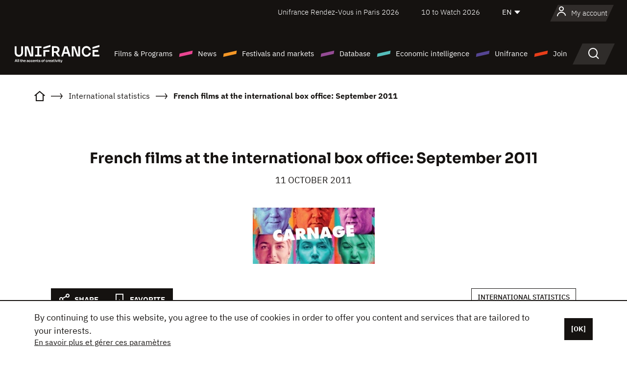

--- FILE ---
content_type: text/html;charset=utf-8
request_url: https://en.unifrance.org/news/6089/french-films-at-the-international-box-office-september-2011
body_size: 17798
content:
<!DOCTYPE html><html lang="en" prefix="og: http://ogp.me/ns#"><head><script>(function(w,d,s,l,i){w[l]=w[l]||[];w[l].push({'gtm.start':
						new Date().getTime(),event:'gtm.js'});var f=d.getElementsByTagName(s)[0],
					j=d.createElement(s),dl=l!='dataLayer'?'&l='+l:'';j.async=true;j.src=
					'https://www.googletagmanager.com/gtm.js?id='+i+dl;f.parentNode.insertBefore(j,f);
			})(window,document,'script','dataLayer','GTM-N94R5GK');</script><meta charset="utf-8"/><title>French films at the international box office: September 2011 - Unifrance</title><link rel="alternate" hreflang="fr" href="https://www.unifrance.org/actualites/6089/box-office-francais-dans-le-monde-septembre-2011"/><link rel="alternate" hreflang="es" href="https://es.unifrance.org/actualidad/6089/box-office-frances-en-el-mundo-septiembre-de-2012"/><link rel="alternate" hreflang="ja" href="https://japan.unifrance.org/ニュース/6089/french-films-at-the-international-box-office-september-2011"/><meta content="width=device-width, initial-scale=1, shrink-to-fit=no" name="viewport"/><link type="image/x-icon" href="/ressources/internet/images/v2/favicon.svg" rel="shortcut icon"/><link type="image/x-icon" href="/ressources/internet/images/v2/favicon.svg" rel="icon"/><style>
				@font-face{font-family:IBMPlexSans;font-style:normal;font-weight:700;font-display:swap;src:local("IBMPlexSans"),url("/ressources/internet/fonts/IBMPlexSans/IBMPlexSans-700.ttf") format("truetype"),url("/ressources/internet/fonts/IBMPlexSans/IBMPlexSans-700.eot?#iefix") format("embedded-opentype"),url("/ressources/internet/fonts/IBMPlexSans/IBMPlexSans-700.woff2") format("woff2"),url("/ressources/internet/fonts/IBMPlexSans/IBMPlexSans-700.woff") format("woff"),url("/ressources/internet/fonts/IBMPlexSans/IBMPlexSans-700.svg") format("svg")}@font-face{font-family:IBMPlexSans;font-style:normal;font-weight:600;font-display:swap;src:local("IBMPlexSans"),url("/ressources/internet/fonts/IBMPlexSans/IBMPlexSans-600.ttf") format("truetype"),url("/ressources/internet/fonts/IBMPlexSans/IBMPlexSans-600.eot?#iefix") format("embedded-opentype"),url("/ressources/internet/fonts/IBMPlexSans/IBMPlexSans-600.woff2") format("woff2"),url("/ressources/internet/fonts/IBMPlexSans/IBMPlexSans-600.woff") format("woff"),url("/ressources/internet/fonts/IBMPlexSans/IBMPlexSans-600.svg") format("svg")}@font-face{font-family:IBMPlexSans;font-style:normal;font-weight:500;font-display:swap;src:local("IBMPlexSans"),url("/ressources/internet/fonts/IBMPlexSans/IBMPlexSans-500.ttf") format("truetype"),url("/ressources/internet/fonts/IBMPlexSans/IBMPlexSans-500.eot?#iefix") format("embedded-opentype"),url("/ressources/internet/fonts/IBMPlexSans/IBMPlexSans-500.woff2") format("woff2"),url("/ressources/internet/fonts/IBMPlexSans/IBMPlexSans-500.woff") format("woff"),url("/ressources/internet/fonts/IBMPlexSans/IBMPlexSans-500.svg") format("svg")}@font-face{font-family:IBMPlexSans;font-style:normal;font-weight:400;font-display:swap;src:local("IBMPlexSans"),url("/ressources/internet/fonts/IBMPlexSans/IBMPlexSans-400.ttf") format("truetype"),url("/ressources/internet/fonts/IBMPlexSans/IBMPlexSans-400.eot?#iefix") format("embedded-opentype"),url("/ressources/internet/fonts/IBMPlexSans/IBMPlexSans-400.woff2") format("woff2"),url("/ressources/internet/fonts/IBMPlexSans/IBMPlexSans-400.woff") format("woff"),url("/ressources/internet/fonts/IBMPlexSans/IBMPlexSans-400.svg") format("svg")}@font-face{font-family:IBMPlexSans;font-style:normal;font-weight:300;font-display:swap;src:local("IBMPlexSans"),url("/ressources/internet/fonts/IBMPlexSans/IBMPlexSans-300.ttf") format("truetype"),url("/ressources/internet/fonts/IBMPlexSans/IBMPlexSans-300.eot?#iefix") format("embedded-opentype"),url("/ressources/internet/fonts/IBMPlexSans/IBMPlexSans-300.woff2") format("woff2"),url("/ressources/internet/fonts/IBMPlexSans/IBMPlexSans-300.woff") format("woff"),url("/ressources/internet/fonts/IBMPlexSans/IBMPlexSans-300.svg") format("svg")}@font-face{font-family:IBMPlexSans;font-style:normal;font-weight:200;font-display:swap;src:local("IBMPlexSans"),url("/ressources/internet/fonts/IBMPlexSans/IBMPlexSans-200.ttf") format("truetype"),url("/ressources/internet/fonts/IBMPlexSans/IBMPlexSans-200.eot?#iefix") format("embedded-opentype"),url("/ressources/internet/fonts/IBMPlexSans/IBMPlexSans-200.woff2") format("woff2"),url("/ressources/internet/fonts/IBMPlexSans/IBMPlexSans-200.woff") format("woff"),url("/ressources/internet/fonts/IBMPlexSans/IBMPlexSans-200.svg") format("svg")}@font-face{font-family:IBMPlexSans;font-style:normal;font-weight:100;font-display:swap;src:local("IBMPlexSans"),url("/ressources/internet/fonts/IBMPlexSans/IBMPlexSans-100.ttf") format("truetype"),url("/ressources/internet/fonts/IBMPlexSans/IBMPlexSans-100.eot?#iefix") format("embedded-opentype"),url("/ressources/internet/fonts/IBMPlexSans/IBMPlexSans-100.woff2") format("woff2"),url("/ressources/internet/fonts/IBMPlexSans/IBMPlexSans-100.woff") format("woff"),url("/ressources/internet/fonts/IBMPlexSans/IBMPlexSans-100.svg") format("svg")}:root{--bs-blue:#55bdba;--bs-indigo:#6610f2;--bs-purple:#954b95;--bs-pink:#e94591;--bs-red:#e73e1a;--bs-orange:#f49726;--bs-yellow:#ffc107;--bs-green:#90c189;--bs-teal:#20c997;--bs-cyan:#0dcaf0;--bs-black:#151210;--bs-white:#fff;--bs-gray:#6c757d;--bs-gray-dark:#343a40;--bs-gray-100:#f8f9fa;--bs-gray-200:#e9ecef;--bs-gray-300:#dee2e6;--bs-gray-400:#ced4da;--bs-gray-500:#adb5bd;--bs-gray-600:#6c757d;--bs-gray-700:#495057;--bs-gray-800:#343a40;--bs-gray-900:#212529;--bs-primary:#74d1f6;--bs-black:#151210;--bs-pink:#e94591;--bs-orange:#f49726;--bs-purple:#954b95;--bs-blue:#55bdba;--bs-deep-purple:#554593;--bs-red:#e73e1a;--bs-green:#90c189;--bs-gray:#a6a096;--bs-brown:#816041;--bs-sand:#d8b882;--bs-primary-rgb:116,209,246;--bs-black-rgb:21,18,16;--bs-pink-rgb:233,69,145;--bs-orange-rgb:244,151,38;--bs-purple-rgb:149,75,149;--bs-blue-rgb:85,189,186;--bs-deep-purple-rgb:85,69,147;--bs-red-rgb:231,62,26;--bs-green-rgb:144,193,137;--bs-gray-rgb:166,160,150;--bs-brown-rgb:129,96,65;--bs-sand-rgb:216,184,130;--bs-white-rgb:255,255,255;--bs-black-rgb:21,18,16;--bs-body-color-rgb:21,18,16;--bs-body-bg-rgb:255,255,255;--bs-font-sans-serif:"IBMPlexSans";--bs-font-monospace:SFMono-Regular,Menlo,Monaco,Consolas,"Liberation Mono","Courier New",monospace;--bs-gradient:linear-gradient(180deg,rgba(255,255,255,0.15),rgba(255,255,255,0));--bs-body-font-family:IBMPlexSans;--bs-body-font-size:calc(1.285rem+0.42vw);--bs-body-font-weight:400;--bs-body-line-height:1.25;--bs-body-color:#151210;--bs-body-bg:#fff;--bs-border-width:1px;--bs-border-style:solid;--bs-border-color:#151210;--bs-border-color-translucent:rgba(21,18,16,0.175);--bs-border-radius:.375rem;--bs-border-radius-sm:.25rem;--bs-border-radius-lg:.5rem;--bs-border-radius-xl:1rem;--bs-border-radius-2xl:2rem;--bs-border-radius-pill:50rem;--bs-link-color:#74d1f6;--bs-link-hover-color:#5da7c5;--bs-code-color:#e94591;--bs-highlight-bg:#fff3cd}@media (min-width:1200px){:root{--bs-body-font-size:1.6rem}}*,::after,::before{box-sizing:border-box}@media (prefers-reduced-motion:no-preference){:root{scroll-behavior:smooth}}body{margin:0;font-family:var(--bs-body-font-family);font-size:var(--bs-body-font-size);font-weight:var(--bs-body-font-weight);line-height:var(--bs-body-line-height);color:var(--bs-body-color);text-align:var(--bs-body-text-align);background-color:var(--bs-body-bg);-webkit-text-size-adjust:100%}::-moz-focus-inner{padding:0;border-style:none}::-webkit-datetime-edit-day-field,::-webkit-datetime-edit-fields-wrapper,::-webkit-datetime-edit-hour-field,::-webkit-datetime-edit-minute,::-webkit-datetime-edit-month-field,::-webkit-datetime-edit-text,::-webkit-datetime-edit-year-field{padding:0}::-webkit-inner-spin-button{height:auto}::-webkit-search-decoration{-webkit-appearance:none}::-webkit-color-swatch-wrapper{padding:0}::file-selector-button{font:inherit;-webkit-appearance:button}iframe{border:0}:root{--bs-body-font-size:1.6rem}html{font-size:62.5%}*{-webkit-font-smoothing:antialiased;-moz-font-smoothing:antialiased;-moz-osx-font-smoothing:grayscale}@media (min-width:1280px){body{background:linear-gradient(180deg,#151210 0,#151210 12rem,#fff 12rem)}}body{font-family:IBMPlexSans}
			</style><link onload="this.onload=null;this.rel=&apos;stylesheet&apos;;this.media=&apos;all&apos;" as="style" href="/ressources/internet/css/bootstrap.min.css?t=1767688136596" rel="preload"/><link onload="this.onload=null;this.rel=&apos;stylesheet&apos;;this.media=&apos;all&apos;" media="screen and (min-width: 768px)" as="style" href="/ressources/internet/css/unifrance-desktop.min.css?t=1767688136596" rel="preload"/><link onload="this.onload=null;this.rel=&apos;stylesheet&apos;;this.media=&apos;all&apos;" media="screen and (max-width: 767px)" as="style" href="/ressources/internet/css/unifrance-mobile.min.css?t=1767688136596" rel="preload"/><link onload="this.onload=null;this.rel=&apos;stylesheet&apos;;this.media=&apos;all&apos;" media="screen and (min-width: 768px)" as="style" href="/ressources/internet/css/unifrance-news-desktop.min.css?t=1767688136596" rel="preload"/><link onload="this.onload=null;this.rel=&apos;stylesheet&apos;;this.media=&apos;all&apos;" media="screen and (max-width: 767px)" as="style" href="/ressources/internet/css/unifrance-news-mobile.min.css?t=1767688136596" rel="preload"/></head><body class=""><noscript><iframe style="display:none;visibility:hidden" width="0" height="0" src="https://www.googletagmanager.com/ns.html?id=GTM-N94R5GK"/></noscript><label hidden="hidden" id="moins">Show less</label><label hidden="hidden" id="plus">Show more</label><label hidden="hidden" id="inTotal">in total</label><label hidden="hidden" id="voirLaFiche">View file</label><label hidden="hidden" id="allDep">All Departements</label><label hidden="hidden" id="showCaptchaModal">true</label><div class="site-wrapper"><div data-datemodification="1450533930638" data-promotionid="2070" style="display: none" class="appMobileOff headerInfos cookies-banner"><div class="cookies-banner--wrapper container"><div class="cookies-banner--txt"><p> By continuing to use this website, you agree to the use of cookies in order to offer you content and services that are tailored to your interests.</p><a class="moreInfos" target="_blank" href="https://en.unifrance.org/promotion/6820/titleClick">En savoir plus et gérer ces paramètres</a></div><div class="cookies-banner--actions"><a class="closeHeaderInfos btn btn-primary" href="#">[OK]</a></div><div class="clearfix"></div><div id="inform-and-ask" style="display: none; width: 300px; background-color: white; repeat: scroll 0% 0% white; border: 1px solid #cccccc; padding :10px 10px;text-align:center; position: fixed; top:30px; left:50%; margin-top:0px; margin-left:-150px; z-index:100000; opacity:1"><div>Etes vous sur?</div><div style="padding :10px 10px;text-align:center;"><button onclick="tagAnalyticsCNIL.CookieConsent.hideInform()" name="cancel" class="btn btn-red btn-pill btn-block">Non</button></div></div></div></div><header role="banner" class="site-header js-header-uni"><div class="site-header__inner"><div class="container"><div class="site-header__top d-none d-xl-flex align-items-center justify-content-end"><ul class="list-unstyled d-flex align-items-center m-0"><li><a href="https://www.unifrance.org/festivals-et-marches/650/rendez-vous-d-unifrance-a-paris/2026">
                                                    Unifrance Rendez-Vous in Paris 2026
                                                    </a></li><li><a href="https://en.unifrance.org/festivals-and-markets/1236/10-to-watch-d-unifrance/2026">
                                                    10 to Watch 2026
                                                    </a></li><li><div class="site-header__lang"><select name="langues" aria-label="English" title="English"><option value="https://en.unifrance.org/news/6089/french-films-at-the-international-box-office-september-2011" selected="selected">EN</option><option value="https://www.unifrance.org/actualites/6089/box-office-francais-dans-le-monde-septembre-2011">FR</option><option value="https://es.unifrance.org/actualidad/6089/box-office-frances-en-el-mundo-septiembre-de-2012">ES</option><option value="https://japan.unifrance.org/ニュース/6089/french-films-at-the-international-box-office-september-2011">JA</option></select></div></li></ul></div><div tabindex="-1" id="main-menu" class="site-header__bottom d-flex align-items-center justify-content-xl-between"><div class="site-header__btn d-xl-none"><button class="btn-unstyled js-navbar-toggler navbar-toggler"><span aria-hidden="true" class="unificon unificon-menu"></span><span class="visually-hidden">Menu</span></button></div><div class="site-header__lang d-none"><select name="langues" aria-label="English" title="English"><option value="https://en.unifrance.org/news/6089/french-films-at-the-international-box-office-september-2011" selected="selected">EN</option><option value="https://www.unifrance.org/actualites/6089/box-office-francais-dans-le-monde-septembre-2011">FR</option><option value="https://es.unifrance.org/actualidad/6089/box-office-frances-en-el-mundo-septiembre-de-2012">ES</option><option value="https://japan.unifrance.org/ニュース/6089/french-films-at-the-international-box-office-september-2011">JA</option></select></div><div class="dropdown-user-wrapper dropdown login-btn"><a title="View my profile" id="dropdownUser" class="dropdown-toggle text-decoration-none" href="https://en.unifrance.org/login"><span class="avatar-navbar avatar-user"><span aria-hidden="true" class="unificon unificon-user"></span><span class="avatar-user-text">My account</span></span></a></div><div class="site-header__logo"><a href="https://en.unifrance.org/"><img height="58" width="281" alt="UNIFRANCE - all the accents of creativity" src="/ressources/internet/images/v2/unifrance-header.svg" class="img-fluid"/></a></div><div class="site-header__nav"><div class="site-header__mobileTop d-xl-none"><div class="site-header__close"><button class="btn-unstyled js-navbar-toggler"><span aria-hidden="true" class="unificon unificon-close"></span><span class="visually-hidden">Search</span></button></div><div class="site-header__logo-mobile"><a href=""><img height="58" width="281" alt="UNIFRANCE" src="/ressources/internet/images/v2/unifrance-header-dark.svg" class="img-fluid"/></a></div><div class="site-header__lang lang-mobile"><select name="langues" aria-label="English" title="English"><option value="https://en.unifrance.org/news/6089/french-films-at-the-international-box-office-september-2011" selected="selected">EN</option><option value="https://www.unifrance.org/actualites/6089/box-office-francais-dans-le-monde-septembre-2011">FR</option><option value="https://es.unifrance.org/actualidad/6089/box-office-frances-en-el-mundo-septiembre-de-2012">ES</option><option value="https://japan.unifrance.org/ニュース/6089/french-films-at-the-international-box-office-september-2011">JA</option></select></div></div><nav aria-label="Navigation principale" class="site-header__menu"><ul class="navbar-nav level1 unif-list"><li class="nav-item d-xl-none"><a class="nav-item nav-link" href="">Homepage</a></li><li class="nav-item no-theme dropdown dropdown-hover"><button aria-expanded="true" data-bs-auto-close="outside" data-bs-toggle="dropdown" class="nav-item nav-link dropdown-toggle">Films &amp; Programs</button><div class="submenu dropdown-menu menu-type-big"><div class="submenu__inner"><div class="submenu__wrapper d-flex"><div class="submenu__item"><div class="submenu__title">FRENCH FILMS &amp; PROGRAMS</div><ul class="list-unstyled unif-list submenu__content"><li><a class="nav-item nav-link" href="https://en.unifrance.org/movie/feature-movies">Feature films</a></li><li><a class="nav-item nav-link" href="https://en.unifrance.org/movie/short-movies">Short films</a></li><li><a class="nav-item nav-link" href="https://en.unifrance.org/serie/espace-programme">Audiovisual programs</a></li><li><a class="nav-item nav-link" href="/vr">Immersive works</a></li></ul></div><div class="submenu__item"><div class="submenu__title">PROFESSIONALS: VIEWING FILMS &amp; PROGRAMS</div><ul class="list-unstyled unif-list submenu__content"><li><a class="nav-item nav-link" target="_blank" href="https://screeningroom.unifrance.org/">Screening Room</a><span aria-hidden="true" class="unificon unificon-link-external"></span></li><li><a class="nav-item nav-link" href="https://en.unifrance.org/short-movies/shortFilmGallery">Short Film Gallery</a><span aria-hidden="true" class="unificon unificon-cadenas"></span></li></ul></div><div class="submenu__item"><div class="submenu__title">SEARCH FOR A MOVIE OR A PROGRAM</div><ul class="list-unstyled unif-list submenu__content"><li><a href="https://en.unifrance.org/search/movie" class="nav-item nav-link">All movies and programs</a></li><li><a href="https://en.unifrance.org/search/movie?genres=film.genre.fiction&sort=pertinence" class="nav-item nav-link">Fiction</a></li><li><a href="https://en.unifrance.org/search/movie?genres=film.genre.documentaire&sort=pertinence" class="nav-item nav-link">Documentary</a></li><li><a href="https://en.unifrance.org/search/movie?genres=film.genre.animation&sort=pertinence" class="nav-item nav-link">Animation</a></li><li><a href="https://en.unifrance.org/search/movie?metrage=film.format.audiovisuel&formatProgramme=audiovisuel.format.serie&sort=pertinence" class="nav-item nav-link">Series</a></li></ul></div></div></div></div></li><li class="nav-item theme1 dropdown dropdown-hover"><button aria-expanded="true" data-bs-auto-close="outside" data-bs-toggle="dropdown" class="nav-item nav-link dropdown-toggle">News</button><div class="submenu dropdown-menu menu-type-normal"><div class="submenu__inner"><div class="submenu__wrapper d-flex"><div class="submenu__item"><ul class="list-unstyled unif-list submenu__content"><li><a class="nav-item nav-link" href="https://en.unifrance.org/news">In the headlines</a></li><li><a href="https://en.unifrance.org/search/actualite?rubriques=actu.rubrique.chiffresinternational&sort=pertinence" class="nav-item nav-link">Box office</a></li><li><a href="https://en.unifrance.org/search/actualite?rubriques=actu.rubrique.actuvideo&sort=pertinence" class="nav-item nav-link">In video</a></li><li><a href="https://en.unifrance.org/search/actualite?rubriques=actu.rubrique.Entretiens&sort=pertinence" class="nav-item nav-link">Interviews</a></li><li><a href="https://en.unifrance.org/search/actualite?rubriques=actu.rubrique.Revuedepresseetrangere&sort=pertinence" class="nav-item nav-link">Foreign press review</a></li><li><a class="nav-item nav-link" href="https://en.unifrance.org/my-newsletters/">Newsletters</a></li></ul></div></div></div></div></li><li class="nav-item theme2 dropdown dropdown-hover"><button aria-expanded="true" data-bs-auto-close="outside" data-bs-toggle="dropdown" class="nav-item nav-link dropdown-toggle">Festivals and markets</button><div class="submenu dropdown-menu menu-type-normal"><div class="submenu__inner"><div class="submenu__wrapper d-flex"><div class="submenu__item"><ul class="list-unstyled unif-list submenu__content"><li><a class="nav-item nav-link" href="https://en.unifrance.org/festivals-and-markets">In the headlines</a></li><li><a href="https://en.unifrance.org/search/manifestation?type=manifestation.type.festivallm&type=manifestation.type.festivallmcm&sort=pertinence" class="nav-item nav-link">Cinema events</a></li><li><a href="https://en.unifrance.org/search/manifestation?type=manifestation.type.audiovisuel&sort=pertinence" class="nav-item nav-link">Audiovisual events</a></li><li><a class="nav-item nav-link anchorLink" href="https://en.unifrance.org/festivals-and-markets#telechargements">Downloadable catalogs</a></li></ul></div></div></div></div></li><li class="nav-item theme3 dropdown dropdown-hover"><button aria-expanded="true" data-bs-auto-close="outside" data-bs-toggle="dropdown" class="nav-item nav-link dropdown-toggle">Database</button><div class="submenu dropdown-menu menu-type-big menu-type-large"><div class="submenu__inner"><div class="submenu__wrapper d-flex"><div class="submenu__item"><div class="submenu__title">SEARCH FOR A PERSON</div><ul class="list-unstyled unif-list submenu__content"><li><a href="https://en.unifrance.org/search/person" class="nav-item nav-link">All professionals</a></li><li><a href="https://en.unifrance.org/search/person?secteursAV=audiovisuel.secteur.audiovisuel&secteursAV=audiovisuel.secteur.cinema&nationalitePersonne=pays.fr&rolesSociete=societe.activitefilm.exportation&typeActivitesLiees=fr.openwide.unifrance.common.core.business.societe.model.Societe&sort=pertinence" class="nav-item nav-link">French sellers</a></li><li><a href="https://en.unifrance.org/search/person?secteursAV=audiovisuel.secteur.audiovisuel&activitesAV=audiovisuel.activite.achat" class="nav-item nav-link">Foreign audiovisual buyers</a></li></ul></div><div class="submenu__item"><div class="submenu__title">SEARCH FOR A COMPANY</div><ul class="list-unstyled unif-list submenu__content"><li><a href="https://en.unifrance.org/search/company" class="nav-item nav-link">All companies</a></li><li><a href="https://en.unifrance.org/search/company?paysOrigine=pays.fr&rolesSociete=societe.activitefilm.exportation&sort=pertinence" class="nav-item nav-link">International sales</a></li><li><a href="https://en.unifrance.org/search/company?rolesSociete=societe.activitefilm.distributionetrangerCM&rolesSociete=societe.activitefilm.distributionetrangerLM&sort=pertinence" class="nav-item nav-link">Cinema distribution abroad</a></li><li><a href="https://en.unifrance.org/search/company?rolesSociete=societe.activitefilm.coproduction&rolesSociete=societe.activitefilm.producteurassocie&rolesSociete=societe.activitefilm.productiondeleguee&rolesSociete=societe.activitefilm.productionetrangere&rolesSociete=societe.activitefilm.productionexecutive&sort=pertinence" class="nav-item nav-link">Production and co-production</a></li><li><a href="https://en.unifrance.org/search/company?activitesHF=societe.activitehorsfilm.editionvideo_cm&activitesHF=societe.activitehorsfilm.editionvideodvd&activitesHF=societe.activitehorsfilm.maisonedition&sort=pertinence" class="nav-item nav-link">Video edition</a></li><li><a href="https://en.unifrance.org/search/company?activitesHF=societe.activitehorsfilm.presseecrite&activitesHF=societe.activitehorsfilm.presseinternet&activitesHF=societe.activitehorsfilm.presseradio&activitesHF=societe.activitehorsfilm.pressetv&sort=pertinence" class="nav-item nav-link">Media</a></li></ul></div><div class="submenu__item"><div class="submenu__title">CHERCHER PAR PAYS OU ZONE</div><div class="form-item d-flex flex-column gap-3"><select onchange="location = this.options[this.selectedIndex].value;" class="form-select-search order-2"><option value="">Choisir un pays</option><option value="https://en.unifrance.org/box-office/361/argentina">Argentina</option><option value="https://en.unifrance.org/box-office/74849/asie-pacifique-ap">Asie Pacifique AP</option><option value="https://en.unifrance.org/box-office/601/australia">Australia</option><option value="https://en.unifrance.org/box-office/102/austria">Austria</option><option value="https://en.unifrance.org/box-office/180/belarus">Belarus</option><option value="https://en.unifrance.org/box-office/103/belgium">Belgium</option><option value="https://en.unifrance.org/box-office/362/bolivia">Bolivia</option><option value="https://en.unifrance.org/box-office/204/bosnia-and-herzegovina">Bosnia and Herzegovina</option><option value="https://en.unifrance.org/box-office/363/brazil">Brazil</option><option value="https://en.unifrance.org/box-office/163/bulgaria">Bulgaria</option><option value="https://en.unifrance.org/box-office/711/cambodia">Cambodia</option><option value="https://en.unifrance.org/box-office/202/canada">Canada</option><option value="https://en.unifrance.org/box-office/364/chile">Chile</option><option value="https://en.unifrance.org/box-office/731/china">China</option><option value="https://en.unifrance.org/box-office/365/colombia">Colombia</option><option value="https://en.unifrance.org/box-office/301/costa-rica">Costa Rica</option><option value="https://en.unifrance.org/box-office/159/croatia">Croatia</option><option value="https://en.unifrance.org/box-office/104/cyprus">Cyprus</option><option value="https://en.unifrance.org/box-office/167/czech-republic">Czech Republic</option><option value="https://en.unifrance.org/box-office/118/denmark">Denmark</option><option value="https://en.unifrance.org/box-office/366/ecuador">Ecuador</option><option value="https://en.unifrance.org/box-office/492/egypt">Egypt</option><option value="https://en.unifrance.org/box-office/182/estonia">Estonia</option><option value="https://en.unifrance.org/box-office/119/finland">Finland</option><option value="https://en.unifrance.org/box-office/101/germany">Germany</option><option value="https://en.unifrance.org/box-office/108/greece">Greece</option><option value="https://en.unifrance.org/box-office/721/hong-kong">Hong Kong</option><option value="https://en.unifrance.org/box-office/164/hungary">Hungary</option><option value="https://en.unifrance.org/box-office/120/iceland">Iceland</option><option value="https://en.unifrance.org/box-office/703/india">India</option><option value="https://en.unifrance.org/box-office/722/indonesia">Indonesia</option><option value="https://en.unifrance.org/box-office/521/israel">Israel</option><option value="https://en.unifrance.org/box-office/109/italy">Italy</option><option value="https://en.unifrance.org/box-office/415/ivory-coast">Ivory Coast</option><option value="https://en.unifrance.org/box-office/740/japan">Japan</option><option value="https://en.unifrance.org/box-office/397/kazakhstan">Kazakhstan</option><option value="https://en.unifrance.org/box-office/184/latvia">Latvia</option><option value="https://en.unifrance.org/box-office/74786/lebanon">Lebanon</option><option value="https://en.unifrance.org/box-office/185/lithuania">Lithuania</option><option value="https://en.unifrance.org/box-office/723/malaysia">Malaysia</option><option value="https://en.unifrance.org/box-office/367/mexico">Mexico</option><option value="https://en.unifrance.org/box-office/402/morocco">Morocco</option><option value="https://en.unifrance.org/box-office/605/new-zealand">New Zealand</option><option value="https://en.unifrance.org/box-office/464/nigeria">Nigeria</option><option value="https://en.unifrance.org/box-office/100/north-macedonia">North Macedonia</option><option value="https://en.unifrance.org/box-office/121/norway">Norway</option><option value="https://en.unifrance.org/box-office/368/paraguay">Paraguay</option><option value="https://en.unifrance.org/box-office/74794/peru">Peru</option><option value="https://en.unifrance.org/box-office/724/philippines">Philippines</option><option value="https://en.unifrance.org/box-office/165/poland">Poland</option><option value="https://en.unifrance.org/box-office/112/portugal">Portugal</option><option value="https://en.unifrance.org/box-office/20201/quebec">Quebec</option><option value="https://en.unifrance.org/box-office/166/romania">Romania</option><option value="https://en.unifrance.org/box-office/168/russia">Russia</option><option value="https://en.unifrance.org/box-office/508/saudi-arabia">Saudi Arabia</option><option value="https://en.unifrance.org/box-office/408/serbia">Serbia</option><option value="https://en.unifrance.org/box-office/725/singapore">Singapore</option><option value="https://en.unifrance.org/box-office/169/slovakia">Slovakia</option><option value="https://en.unifrance.org/box-office/158/slovenia">Slovenia</option><option value="https://en.unifrance.org/box-office/481/south-africa">South Africa</option><option value="https://en.unifrance.org/box-office/733/south-korea">South Korea</option><option value="https://en.unifrance.org/box-office/106/spain">Spain</option><option value="https://en.unifrance.org/box-office/122/sweden">Sweden</option><option value="https://en.unifrance.org/box-office/113/switzerland">Switzerland</option><option value="https://en.unifrance.org/box-office/727/taiwan">Ta&iuml;wan</option><option value="https://en.unifrance.org/box-office/726/thailand">Thailand</option><option value="https://en.unifrance.org/box-office/111/the-netherlands">The Netherlands</option><option value="https://en.unifrance.org/box-office/403/tunisia">Tunisia</option><option value="https://en.unifrance.org/box-office/114/turkey">Turkey</option><option value="https://en.unifrance.org/box-office/201/usa">USA</option><option value="https://en.unifrance.org/box-office/186/ukraine">Ukraine</option><option value="https://en.unifrance.org/box-office/511/united-arab-emirate">United Arab Emirate</option><option value="https://en.unifrance.org/box-office/107/united-kingdom">United Kingdom</option><option value="https://en.unifrance.org/box-office/370/uruguay">Uruguay</option><option value="https://en.unifrance.org/box-office/371/venezuela">Venezuela</option><option value="https://en.unifrance.org/box-office/713/vietnam">Vietnam</option></select><select onchange="location = this.options[this.selectedIndex].value;" class="form-select-search order-2"><option value="">Choisir une zone géographique</option><option value="https://en.unifrance.org/box-office/4/africa">Africa</option><option value="https://en.unifrance.org/box-office/7/asia">Asia</option><option value="https://en.unifrance.org/box-office/8/central-and-eastern-europe">Central and Eastern Europe</option><option value="https://en.unifrance.org/box-office/3/latin-america">Latin America</option><option value="https://en.unifrance.org/box-office/5/middle-east">Middle East</option><option value="https://en.unifrance.org/box-office/2/north-america">North America</option><option value="https://en.unifrance.org/box-office/6/oceania">Oceania</option><option value="https://en.unifrance.org/box-office/1/western-europe">Western Europe</option><option value="https://en.unifrance.org/box-office/74807/worldwide">Worldwide</option></select></div><div class="submenu__title">CHERCHER PAR GENRE</div><div class="form-item d-flex flex-column"><select onchange="if($(&apos;#showCaptchaModal&apos;).text() === &apos;true&apos;) { $(&apos;#captchaModalForm&apos;).attr(&apos;action&apos;, this.options[this.selectedIndex].value); $(&apos;#captchaModal&apos;).modal(&apos;show&apos;); } else location = this.options[this.selectedIndex].value;" class="form-select-search order-2"><option value="">Select a genre</option><option value="https://en.unifrance.org/search/movie?genres=film.genre.animation&amp;sort=pertinence">Animated film</option><option value="https://en.unifrance.org/search/movie?genres=film.genre.clip&amp;sort=pertinence">Clip</option><option value="https://en.unifrance.org/search/movie?genres=film.genre.documentaire&amp;sort=pertinence">Documentary</option><option value="https://en.unifrance.org/search/movie?genres=film.genre.experimental&amp;sort=pertinence">Experimental</option><option value="https://en.unifrance.org/search/movie?genres=film.genre.fiction&amp;sort=pertinence">Fiction</option><option value="https://en.unifrance.org/search/movie?genres=film.genre.spectaclevivant&amp;sort=pertinence">Live Performance</option></select></div></div><div class="submenu__item"><div class="submenu__title">CONDITIONS DE RÉFÉRENCEMENT</div><ul class="list-unstyled unif-list submenu__content"><li><a class="nav-item nav-link" href="https://en.unifrance.org/corporate/referencement-oeuvres-societes-personnes">Référencement oeuvres, sociétés et personnes</a></li></ul></div></div></div></div></li><li class="nav-item theme4 dropdown dropdown-hover"><button aria-expanded="true" data-bs-auto-close="outside" data-bs-toggle="dropdown" class="nav-item nav-link dropdown-toggle">Economic intelligence</button><div class="submenu dropdown-menu menu-type-normal"><div class="submenu__inner"><div class="submenu__wrapper d-flex"><div class="submenu__item"><ul class="list-unstyled unif-list submenu__content"><li><a class="nav-item nav-link" href="https://en.unifrance.org/box-office/74807/worldwide">International economic data</a></li><li><a class="nav-item nav-link" href="https://en.unifrance.org/box-office">Economic data by country or geographical area</a></li><li><a href="https://en.unifrance.org/search/actualite?rubriques=actu.rubrique.etudes&sort=pertinence" class="nav-item nav-link">Study and annual reports</a></li><li><a href="https://en.unifrance.org/search/actualite?rubriques=actu.rubrique.veillenumerique&sort=pertinence" class="nav-item nav-link">Digital monitoring</a></li></ul></div></div></div></div></li><li class="nav-item theme5 dropdown dropdown-hover"><button aria-expanded="true" data-bs-auto-close="outside" data-bs-toggle="dropdown" class="nav-item nav-link dropdown-toggle">Unifrance</button><div class="submenu dropdown-menu menu-type-normal"><div class="submenu__inner"><div class="submenu__wrapper d-flex"><div class="submenu__item"><ul class="list-unstyled unif-list submenu__content"><li><a class="nav-item nav-link" href="https://en.unifrance.org/corporate/missions">Missions</a></li><li><a class="nav-item nav-link" href="https://en.unifrance.org/corporate/staff">Organization chart</a></li><li><a class="nav-item nav-link" href="https://en.unifrance.org/corporate/governing-bodies">Our Governing Bodies</a></li><li><a class="nav-item nav-link" href="https://en.unifrance.org/corporate/offices-abroad">Offices abroad</a></li><li><a class="nav-item nav-link" href="https://en.unifrance.org/corporate/partners">Our Partners</a></li><li><a class="nav-item nav-link" href="https://en.unifrance.org/corporate/fonds-de-dotation">Unifrance Endowment Fund</a></li><li><a class="nav-item nav-link" href="https://en.unifrance.org/corporate/recrutement">Recruitment</a></li><li><a class="nav-item nav-link" href="https://en.unifrance.org/corporate/valeurs">Values</a></li><li><a class="nav-item nav-link" href="https://en.unifrance.org/corporate/vhss">GBVH</a></li></ul></div></div></div></div></li><li class="nav-item theme6 dropdown dropdown-hover"><button aria-expanded="true" data-bs-auto-close="outside" data-bs-toggle="dropdown" class="nav-item nav-link dropdown-toggle">Join</button><div class="submenu dropdown-menu menu-type-big"><div class="submenu__inner"><div class="submenu__wrapper d-flex"><div class="submenu__item"><div class="submenu__title">FILM PROFESSIONALS</div><ul class="list-unstyled unif-list submenu__content"><li><a class="nav-item nav-link" href="https://en.unifrance.org/corporate/feature-film-producers">Feature film producers</a></li><li><a class="nav-item nav-link" href="https://en.unifrance.org/corporate/feature-film-exporters">Feature film exporters</a></li><li><a class="nav-item nav-link" href="https://en.unifrance.org/corporate/short-film-distributors">Producers and distributors of short films or immersive works</a></li><li><a class="nav-item nav-link" href="https://en.unifrance.org/corporate/artists">Directors, actors, screenwriters, composers and agents</a></li></ul></div><div class="submenu__item"><div class="submenu__title">AUDIOVISUAL PROFESSIONALS</div><ul class="list-unstyled unif-list submenu__content"><li><a class="nav-item nav-link" href="https://en.unifrance.org/corporate/tv-distributors">Directors, Actors, Screenwriters, Composers and Agents</a></li><li><a class="nav-item nav-link" href="https://en.unifrance.org/corporate/tv-producers">Producers of films and programs audiovisual </a></li><li><a class="nav-item nav-link" href="https://en.unifrance.org/corporate/artists">Directors, actors, screenwriters, composers and agents</a></li></ul></div></div></div></div></li></ul></nav><div class="site-header__links-mobile d-xl-none"><ul class="list-unstyled"><li><a href="https://www.unifrance.org/festivals-et-marches/650/rendez-vous-d-unifrance-a-paris/2026">
                                                            Unifrance Rendez-Vous in Paris 2026
                                                            </a></li><li><a href="https://en.unifrance.org/festivals-and-markets/1236/10-to-watch-d-unifrance/2026">
                                                            10 to Watch 2026
                                                            </a></li></ul></div></div><div tabindex="-1" class="site-header__search" id="main-search"><button onclick="setTimeout(function(){$(&apos;#modal-search__input&apos;).focus();}, 500)" data-bs-target="#searchModal" data-bs-toggle="modal" class="btn-unstyled"><span aria-hidden="true" class="unificon unificon-search"></span><span class="visually-hidden">Search</span></button></div></div></div></div></header><main tabindex="-1" role="main" class="site-content" id="main-content"><div class="breadcrumb-wrapper container d-none d-lg-block"><nav aria-label="Fil d&apos;Ariane"><ol typeof="BreadcrumbList" vocab="http://schema.org/" class="breadcrumb"><li typeof="ListItem" property="itemListElement" class="breadcrumb-item"><a typeof="WebPage" property="item" href="https://en.unifrance.org/"><span aria-hidden="true" class="unificon unificon-home"></span><span class="d-none" property="id">https://en.unifrance.org/</span><span class="d-none" property="name">Homepage</span></a><meta content="1" property="position"/></li><li typeof="ListItem" property="itemListElement" class="breadcrumb-item"><a typeof="WebPage" property="item" href="https://en.unifrance.org/search/actualite?rubrique=actu.rubrique.chiffresinternational"><span class="d-none" property="id">https://en.unifrance.org/search/actualite?rubrique=actu.rubrique.chiffresinternational</span><span property="name">International statistics</span></a><meta content="2" property="position"/></li><li typeof="ListItem" property="itemListElement" class="breadcrumb-item active"><span property="name">French films at the international box office: September 2011</span><meta content="3" property="position"/></li></ol></nav></div><div class="d-lg-none container prevLink"><a href="https://en.unifrance.org/search/actualite?rubrique=actu.rubrique.chiffresinternational" class="link-back"><span aria-hidden="true" class="unificon unificon-arrow-right-long"></span><span>International statistics</span></a></div><article typeof="NewsArticle" vocab="http://schema.org/" class="main-article"><div class="main-article__banner"><div class="container"><h1 class="main-article__banner__title">French films at the international box office: September 2011</h1><p class="main-article__banner__time"><time datetime="2011-10-11">
                            11 OCTOBER 2011
                        </time></p><div class="main-article__banner__media"><picture><a href="#mediaGallery"><img class="img-fluid" itemprop="image" alt="French films at the international box office: September 2011" title="French films at the international box office: September 2011" width="249" height="115" src="https://medias.unifrance.org/medias/46/244/62510/format_hd/french-films-at-the-international-box-office-september-2011.jpg"/></a></picture></div></div></div><div class="main-article__body"><div class="container"><div class="article-tools d-flex justify-content-between gap-5 mb-7 pb-2"><div class="d-flex gap-3"><div class="popover-wrapper"><button data-bs-custom-class="popover-partager" data-bs-placement="right" data-bs-toggle="popover" data-bs-trigger="click" aria-label="Partager" type="button" class="btn btn-primary"><span aria-hidden="true" class="unificon unificon-partage me-0 me-md-3 me-xxl-5"></span><span class="d-none d-lg-block">Share</span></button><div class="popover-content d-none"><ul class="list-unstyled"><li><a target="_blank" href="https://www.facebook.com/sharer/sharer.php?u=https://en.unifrance.org/news/6089/french-films-at-the-international-box-office-september-2011"><span class="unificon"><img class="align-top" alt="Facebook" title="Facebook" width="35" height="35" src="https://medias.unifrance.org/medias/228/86/284388/visuel/facebook.svg" loading="lazy"/></span><span class="text">Facebook</span></a></li><li><a target="_blank" href="mailto:?body=https://en.unifrance.org/news/6089/french-films-at-the-international-box-office-september-2011&subject=French films at the international box office: September 2011"><span aria-hidden="true" class="unificon unificon-enveloppe"></span><span class="text">Mail</span></a></li></ul></div></div><div><button onclick="$(&apos;.login-btn a&apos;)[0].click(); return false;" href="https://en.unifrance.org/login" class="btn btn-primary btn-active"><span aria-hidden="true" class="unificon unificon-favori icon-un-active me-0 me-md-3 me-xxl-5"></span><span class="text-un-active">Favorite</span></button></div></div><div><a href="https://en.unifrance.org/search/actualite?rubriques=actu.rubrique.chiffresinternational&sort=pertinence" class="btn btn--small btn-secondary">International statistics</a></div></div><div class="chapo section-bottom"><p><p><em>Sarah's Key</em>, <em>God of Carnage</em>, and <em>Colombiana </em>are the top-performing trio at the international box office in September, with the highest admissions scores.</p></p></div><div class="article-section border-bottom border-4"><div class="wysiwyg uf-wysiwyg"><table width="100%" cellspacing="0" cellpadding="0"><tbody><tr valign="middle" bgcolor="#f1f6fb" cellpadding="0" cellspacing="0"><td align="center">Rank</td><td align="center">Title</td><td align="center">Admissions</td><td align="center">B.O. Revenues</td><td align="center">No. of Prints</td><td align="center">No. of Countries</td><td align="center">Total Admissions</td></tr><tr height="17" style="height:12.75pt"><td bgcolor="#ffffff" align="center" class="xl24" style="height:12.75pt;width:35pt">1</td><td width="290" class="xl25" style="width:218pt"><a  class="fiche-link richLink"" href="https://en.unifrance.org/movie/31987/colombiana" data-type="film" >Colombiana</a></td><td width="80" align="right" class="xl27" style="width:60pt">6,979,408</td><td width="80" align="right" class="xl27" style="width:60pt">37,656,561</td><td width="80" align="right" class="xl27" style="width:60pt">5,354</td><td width="80" align="center" class="xl26" style="width:60pt">32</td><td width="80" align="right" class="xl27" style="width:60pt">7,069,956</td></tr><tr height="17" style="height:12.75pt"><td bgcolor="#ffffff" align="center" class="xl24" style="height:12.75pt">2</td><td class="xl25"><a  class="fiche-link richLink"" href="https://en.unifrance.org/movie/30968/sarah-s-key" data-type="film" >Sarah's Key</a></td><td width="80" align="right" class="xl27">423,494</td><td width="80" align="right" class="xl27">2,438,636</td><td width="80" align="right" class="xl27">334</td><td width="80" align="center" class="xl26">3</td><td width="80" align="right" class="xl27">1,814,182</td></tr><tr height="17" style="height:12.75pt"><td bgcolor="#ffffff" align="center" class="xl24" style="height:12.75pt">3</td><td class="xl25"><a  class="fiche-link richLink"" href="https://en.unifrance.org/movie/32175/carnage" data-type="film" >Carnage</a></td><td width="80" align="right" class="xl27">409,734</td><td width="80" align="right" class="xl27">2,301,237</td><td width="80" align="right" class="xl27">367</td><td width="80" align="center" class="xl26">2</td><td width="80" align="right" class="xl27">409,734</td></tr><tr height="17" style="height:12.75pt"><td bgcolor="#ffffff" align="center" class="xl24" style="height:12.75pt">4</td><td class="xl25"><a  class="fiche-link richLink"" href="https://en.unifrance.org/movie/28163/oceans" data-type="film" >Oceans</a></td><td width="80" align="right" class="xl27">340,133</td><td width="80" align="right" class="xl27">1,245,820</td><td width="80" align="right" class="xl27">1,200</td><td width="80" align="center" class="xl26">1</td><td width="80" align="right" class="xl27">7,672,111</td></tr><tr height="17" style="height:12.75pt"><td bgcolor="#ffffff" align="center" class="xl24" style="height:12.75pt">5</td><td class="xl25"><a  class="fiche-link richLink"" href="https://en.unifrance.org/movie/31217/nothing-to-declare" data-type="film" >Nothing to Declare</a></td><td width="80" align="right" class="xl27">173,555</td><td width="80" align="right" class="xl27">1,050,435</td><td width="80" align="right" class="xl27">475</td><td width="80" align="center" class="xl26">4</td><td width="80" align="right" class="xl27">2,010,339</td></tr><tr height="17" style="height:12.75pt"><td bgcolor="#ffffff" align="center" class="xl24" style="height:12.75pt">6</td><td class="xl25"><a  class="fiche-link richLink"" href="https://en.unifrance.org/movie/29810/the-hedgehog" data-type="film" >The Hedgehog</a></td><td width="80" align="right" class="xl27">49,478</td><td width="80" align="right" class="xl27">291,037</td><td width="80" align="right" class="xl27">43</td><td width="80" align="center" class="xl26">3</td><td width="80" align="right" class="xl27">1,120,578</td></tr><tr height="17" style="height:12.75pt"><td bgcolor="#ffffff" align="center" class="xl24" style="height:12.75pt">7</td><td class="xl25"><a  class="fiche-link richLink"" href="https://en.unifrance.org/movie/32592/war-of-the-buttons" data-type="film" >War of the Buttons</a></td><td width="80" align="right" class="xl27">42,285</td><td width="80" align="right" class="xl27">325,037</td><td width="80" align="right" class="xl27">59</td><td width="80" align="center" class="xl26">4</td><td width="80" align="right" class="xl27">42,285</td></tr><tr height="17" style="height:12.75pt"><td bgcolor="#ffffff" align="center" class="xl24" style="height:12.75pt">8</td><td class="xl25"><a  class="fiche-link richLink"" href="https://en.unifrance.org/movie/31244/point-blank" data-type="film" >Point Blank</a></td><td width="80" align="right" class="xl27">36,808</td><td width="80" align="right" class="xl27">211,853</td><td width="80" align="right" class="xl27">37</td><td width="80" align="center" class="xl26">1</td><td width="80" align="right" class="xl27">126,495</td></tr><tr height="17" style="height:12.75pt"><td bgcolor="#ffffff" align="center" class="xl24" style="height:12.75pt">9</td><td class="xl25"><a  class="fiche-link richLink"" href="https://en.unifrance.org/movie/31471/romantics-anonymous" data-type="film" >Romantics Anonymous</a></td><td width="80" align="right" class="xl27">35,819</td><td width="80" align="right" class="xl27">231,634</td><td width="80" align="right" class="xl27">71</td><td width="80" align="center" class="xl26">2</td><td width="80" align="right" class="xl27">222,942</td></tr><tr height="17" style="height:12.75pt"><td bgcolor="#ffffff" align="center" class="xl24" style="height:12.75pt">10</td><td class="xl25"><a  class="fiche-link richLink"" href="https://en.unifrance.org/movie/30834/love-crime" data-type="film" >Love Crime</a></td><td width="80" align="right" class="xl27">31,163</td><td width="80" align="right" class="xl27">181,129</td><td width="80" align="right" class="xl27">20</td><td width="80" align="center" class="xl26">1</td><td width="80" align="right" class="xl27">91,907</td></tr><tr height="17" style="height:12.75pt"><td bgcolor="#ffffff" align="center" class="xl24" style="height:12.75pt">11</td><td class="xl25"><a  class="fiche-link richLink"" href="https://en.unifrance.org/movie/31075/mozart-s-sister" data-type="film" >Mozart's Sister</a></td><td width="80" align="right" class="xl27">24,779</td><td width="80" align="right" class="xl27">143,688</td><td width="80" align="right" class="xl27">23</td><td width="80" align="center" class="xl26">1</td><td width="80" align="right" class="xl27">117,366</td></tr><tr height="17" style="height:12.75pt"><td bgcolor="#ffffff" align="center" class="xl24" style="height:12.75pt">12</td><td class="xl25"><a  class="fiche-link richLink"" href="https://en.unifrance.org/movie/31510/service-entrance-the-women-on-the-6th-floor" data-type="film" >Service Entrance (The Women on the 6th Floor)</a></td><td width="80" align="right" class="xl27">22,951</td><td width="80" align="right" class="xl27">138,342</td><td width="80" align="right" class="xl27">41</td><td width="80" align="center" class="xl26">4</td><td width="80" align="right" class="xl27">328,191</td></tr><tr height="17" style="height:12.75pt"><td bgcolor="#ffffff" align="center" class="xl24" style="height:12.75pt">13</td><td class="xl25"><a  class="fiche-link richLink"" href="https://en.unifrance.org/movie/28757/farewell" data-type="film" >Farewell</a></td><td width="80" align="right" class="xl27">20,503</td><td width="80" align="right" class="xl27">136,284</td><td width="80" align="right" class="xl27">39</td><td width="80" align="center" class="xl26">1</td><td width="80" align="right" class="xl27">281,637</td></tr><tr height="17" style="height:12.75pt"><td bgcolor="#ffffff" align="center" class="xl24" style="height:12.75pt">14</td><td class="xl25"><a  class="fiche-link richLink"" href="https://en.unifrance.org/movie/30781/the-names-of-love" data-type="film" >The Names of Love</a></td><td width="80" align="right" class="xl27">19,128</td><td width="80" align="right" class="xl27">109,235</td><td width="80" align="right" class="xl27">48</td><td width="80" align="center" class="xl26">3</td><td width="80" align="right" class="xl27">288,272</td></tr><tr height="17" style="height:12.75pt"><td bgcolor="#ffffff" align="center" class="xl24" style="height:12.75pt">15</td><td class="xl25"><a  class="fiche-link richLink"" href="https://en.unifrance.org/movie/31377/my-piece-of-the-pie" data-type="film" >My Piece of the Pie</a></td><td width="80" align="right" class="xl27">17,798</td><td width="80" align="right" class="xl27">119,641</td><td width="80" align="right" class="xl27">61</td><td width="80" align="center" class="xl26">1</td><td width="80" align="right" class="xl27">41,915</td></tr><tr height="17" style="height:12.75pt"><td bgcolor="#ffffff" align="center" class="xl24" style="height:12.75pt">16</td><td class="xl25"><a  class="fiche-link richLink"" href="https://en.unifrance.org/movie/29570/gainsbourg-je-t-aime-moi-non-plus" data-type="film" >Gainsbourg: Je t'aime...Moi non plus</a></td><td width="80" align="right" class="xl27">15,486</td><td width="80" align="right" class="xl27">89,730</td><td width="80" align="right" class="xl27">8</td><td width="80" align="center" class="xl26">1</td><td width="80" align="right" class="xl27">551,363</td></tr><tr height="17" style="height:12.75pt"><td bgcolor="#ffffff" align="center" class="xl24" style="height:12.75pt">17</td><td class="xl25"><a  class="fiche-link richLink"" href="https://en.unifrance.org/movie/30601/beautiful-lies" data-type="film" >Beautiful Lies</a></td><td width="80" align="right" class="xl27">15,132</td><td width="80" align="right" class="xl27">111,090</td><td width="80" align="right" class="xl27">23</td><td width="80" align="center" class="xl26">3</td><td width="80" align="right" class="xl27">191,494</td></tr><tr height="17" style="height:12.75pt"><td bgcolor="#ffffff" align="center" class="xl24" style="height:12.75pt">18</td><td class="xl25"><a  class="fiche-link richLink"" href="https://en.unifrance.org/movie/31978/declaration-of-war" data-type="film" >Declaration of War</a></td><td width="80" align="right" class="xl27">13,256</td><td width="80" align="right" class="xl27">99,133</td><td width="80" align="right" class="xl27">15</td><td width="80" align="center" class="xl26">2</td><td width="80" align="right" class="xl27">13,256</td></tr><tr height="17" style="height:12.75pt"><td bgcolor="#ffffff" align="center" class="xl24" style="height:12.75pt">19</td><td class="xl25"><a  class="fiche-link richLink"" href="https://en.unifrance.org/movie/30760/my-afternoons-with-marguerite" data-type="film" >My Afternoons with Marguerite</a></td><td width="80" align="right" class="xl27">12,395</td><td width="80" align="right" class="xl27">51,695</td><td width="80" align="right" class="xl27">32</td><td width="80" align="center" class="xl26">3</td><td width="80" align="right" class="xl27">836,748</td></tr><tr height="17" style="height:12.75pt"><td bgcolor="#ffffff" align="center" class="xl24" style="height:12.75pt">20</td><td class="xl25"><a  class="fiche-link richLink"" href="https://en.unifrance.org/movie/31704/tous-les-soleils" data-type="film" >Tous les soleils</a></td><td width="80" align="right" class="xl27">12,128</td><td width="80" align="right" class="xl27">73,710</td><td width="80" align="right" class="xl27">20</td><td width="80" align="center" class="xl26">2</td><td width="80" align="right" class="xl27">100,938</td></tr><tr valign="middle" bgcolor="#fdf1ff" cellpadding="0" cellspacing="0"><td bgcolor="#ffffff" align="center"> </td><td bgcolor="#ffffff" align="center"> </td><td width="80" align="right"> </td><td width="80" align="right"> </td><td width="80" align="right"> </td><td width="80" align="center"> </td><td width="80" align="right"> </td></tr></tbody></table><table width="320" cellspacing="10" cellpadding="1" border="0" align="center"><tbody><tr><td width="100" align="center"><img width="120" hspace="10" height="179" align="left" src="http://medias.unifrance.org/medias/43/244/62507/format_web/box-office-francais-dans-le-monde-septembre-2011.jpg" alt=""/></td><td width="100" align="center"><img width="125" hspace="10" height="179" align="left" src="http://medias.unifrance.org/medias/44/244/62508/format_web/box-office-francais-dans-le-monde-septembre-2011.jpg" alt=""/></td><td width="100" align="center"><img width="125" hspace="10" height="179" align="left" src="http://medias.unifrance.org/medias/45/244/62509/format_web/box-office-francais-dans-le-monde-septembre-2011.jpg" alt=""/></td></tr></tbody></table><p>Admissions to French films in theaters abroad in the first 9 months of 2011 show a decline over the same period in 2010, marking a 12% downturn for French-language films. As 2011 progresses however, international spectator numbers for French films are gradually closing the gap between results registered in  2010, thanks in particular to recent fine performances by a number of titles in North America and Germany. The resounding success of <em>Sarah's Key</em> in the USA has upped the figures for French-language films significantly. After a lackluster year for French films in the German market in 2010, 2011 releases such as <em>Nothing to Declare</em>, <em>Potiche, My Afternoons with Marguerite</em>, and <em>Heartbreaker</em> have been well received by German audiences. <br/> <br/> After 10 weeks in US theaters, <em>Sarah's Key</em> clocked up $6.7 million, with around 840,000 admissions registered. The film thus outscores the performance of <em>Coco Before Chanel</em> in the USA ($6.1 million in 2009) and now totals 1.8 million admissions outside France.<br/> <em>Love Crime</em>, also starring Kristin  Scott Thomas, pulled in $180,000 in the USA after 4 weeks on the screens.<br/> <br/> <em>War of the Buttons</em> attracted 30,000 admissions in Belgium after 2 weeks (released by Lumière), an unexceptional opening for the film by  Yann Samuel. In 2011, a number of French comedies won the hearts of Belgian moviegoers, such as <em>Nothing to Declare</em> (948,000 admissions) and <em>L’Élève Ducobu</em> (150,000 admissions). In other markets, <em>War of the Buttons </em>has notably attracted 2,900 spectators in Greece after 2 weeks, and 10,500  spectators in French-speaking Switzerland after 3 weeks.<br/> <em>The War of the Buttons (II) </em>has got off to a slow start in French-speaking Switzerland, registering just 1,650 admissions in its opening week.<br/> <br/> <em>Point Blank </em>boasts a running total of almost 130,000 admissions abroad since its launch on the international circuit in 2010, although the film has registered only modest results in French-speaking European markets. English-speaking audiences have showed greater enthusiasm for this thriller, which has taken $627,000 in the USA (80,000 admissions) and £125,000 in the UK (23,000 admissions). It has been offered large-scale international distribution, with upcoming release planned for Singapore, Indonesia, Brazil, and Quebec. French thrillers remain a rarely exported genre, with few offers of large release in foreign theaters. <em>Tell No One </em>was an exception to the rule: a screen adaptation of the novel of the same title by Harlan Coben, this hit film has generated close to 1.7 million  admissions around the world since its release in 2007.<br/> <br/> Roman Polanski's new film <em>God of</em> <em>Carnage</em> has already pulled in 410,000   spectators in Italy after 3 weeks. This ranks as the best performance in 2011 for a French majority film in Italy, ousting <em>Second Chance</em> and its 212,000 admissions score after 10 weeks in theaters. All of Roman   Polanski's films over the past decade have enjoyed successful international careers.<em> The Ghost Writer </em>finished its run with 7  million admissions, while <em>Oliver Twist </em>registered 4.5 million admissions. <em>The Pianist </em>attracted just under 18   million international spectators, the 4th highest score for a French majority film in the past 10 years.<br/> <br/> <em>Colombiana </em>currently tallies 7 million admissions outside France, including close to 5 million in the USA. This is an impressive achievement in this market, where the film has now entered the very exclusive circle of French films that have generated more than $30 million in the past ten years. The other films in this group are essentially English-language productions, such as <em>Taken </em>(20th Century   Fox - $145 million in 2009), <em>Transporter 2</em> (20th Century   Fox - $43 million in 2005), and more recently, the French minority production <em>Unknown</em> (Warner Bros - $64 million in 2011). Also featuring on this list are <em>Amelie</em> (Miramax Films - $33.2 million in 2001) and <em>The Emperor's Journey </em>(Warner Independent Pictures – $77 million in 2005). <em>Colombiana </em>has registered only mediocre performances in the major European territories, such as Germany (230,000 admissions in 3 weeks), the UK (187,000 admissions in 4 weeks), and Spain (175,000 admissions in 2 weeks). In Asia, however, the film has enjoyed wide audience appeal: South Korea (547,000 admissions in 2 weeks), Malaysia (104,000 admissions in 4 weeks), and the Philippines and  Thailand, where it has charmed over 90,000 moviegoers.</p></div></div><div class="article-quote"><div class="article-quote__tools d-flex justify-content-between gap-5"><div class="article-quote__author"><p>Contact: 
                    <a href="https://en.unifrance.org/search/actualite?auteur=serviceunifrance.communication"><strong>Service Communication</strong></a></p></div><div class="d-flex gap-3"><div class="popover-wrapper"><button data-bs-custom-class="popover-partager" data-bs-placement="right" data-bs-toggle="popover" data-bs-trigger="click" aria-label="Partager" type="button" class="btn btn-primary"><span aria-hidden="true" class="unificon unificon-partage me-0 me-md-3 me-xxl-5"></span><span class="d-none d-lg-block">Share</span></button><div class="popover-content d-none"><ul class="list-unstyled"><li><a target="_blank" href="https://www.facebook.com/sharer/sharer.php?u=https://en.unifrance.org/news/6089/french-films-at-the-international-box-office-september-2011"><span class="unificon"><img class="align-top" alt="Facebook" title="Facebook" width="35" height="35" src="https://medias.unifrance.org/medias/228/86/284388/visuel/facebook.svg" loading="lazy"/></span><span class="text">Facebook</span></a></li><li><a target="_blank" href="mailto:?body=https://en.unifrance.org/news/6089/french-films-at-the-international-box-office-september-2011&subject=French films at the international box office: September 2011"><span aria-hidden="true" class="unificon unificon-enveloppe"></span><span class="text">Mail</span></a></li></ul></div></div><div><button onclick="$(&apos;.login-btn a&apos;)[0].click(); return false;" href="https://en.unifrance.org/login" class="btn btn-primary btn-active"><span aria-hidden="true" class="unificon unificon-favori icon-un-active me-0 me-md-3 me-xxl-5"></span><span class="text-un-active">Favorite</span></button></div></div></div></div><div class="article-section pb-3 pb-md-6"><div class="title-h2 title-h2--oneIcone "><h2 class="d-flex justify-content-start" id=""><span aria-hidden="true" class="unificon unificon-chevron-left"></span><span class="title-text">Download</span></h2></div><div class="article-download"><p class="mb-3 pt-7">Top 20 September 2011</p><div class="article-download__upload border-bottom border-1 link-extension pt-0"><div><h3><a target="_blank" href="https://medias.unifrance.org/medias/123/41/76155/piece_jointe/french-films-at-the-international-box-office-september-2011.pdf">
                                            french-films-at-the-international-box-office-september-2011.pdf
                                        </a></h3></div><span class="link"><span aria-hidden="true" class="unificon unificon-download"></span><span><span class="link-text">Download</span><span class="visually-hidden">French films at the international box office: September 2011</span><span class="fw-normal">
                                     (pdf - 27 Ko)
                                 </span></span></span></div></div></div><div class="article-section border-bottom border-4" id="mediaGallery"><div class="title-h2 title-h2--oneIcone "><h2 class="d-flex justify-content-start" id=""><span aria-hidden="true" class="unificon unificon-chevron-left"></span><span class="title-text">Media Gallery</span></h2></div><div class="slider-tabs js-tabs-box"><button type="button" class="scroller scroller-left"><span aria-hidden="true" class="unificon unificon-arrow-left"></span><span class="visually-hidden">Précédent</span></button><button type="button" class="scroller scroller-right"><span aria-hidden="true" class="unificon unificon-arrow-right"></span><span class="visually-hidden">Suivant</span></button><div class="wrapper nav-tabs-wrapper mb-5"><ul role="tablist" class="nav nav-tabs list"><li role="presentation" class="nav-item"><a aria-selected="false" aria-controls="nav-photos" role="tab" data-bs-target="#nav-photos" data-bs-toggle="tab" id="nav-photos-tab" class="nav-link active" href="#nav-photos">Photos</a></li></ul></div><div class="tab-content"><div aria-labelledby="nav-photos-tab" role="tabpanel" id="nav-photos" class="tab-pane fade show active"><div class="container-slider"><div id="my-gallery" class="pswp-gallery"><div role="list" class="slider slick-single-item mb-8 mb-md-0"><div role="listitem" class="slide-item"><button role="button" class="slick-zoom"><span aria-hidden="true" class="unificon unificon-full"></span></button><a target="_blank" data-pswp-height="900" data-pswp-width="1920" href="https://medias.unifrance.org/medias/43/244/62507/format_hd/french-films-at-the-international-box-office-september-2011.jpg"><picture><img class="img-fluid" alt="French films at the international box office: September 2011" title="French films at the international box office: September 2011" width="1072" height="429" src="https://medias.unifrance.org/medias/43/244/62507/format_hd/french-films-at-the-international-box-office-september-2011.jpg"/></picture></a></div><div role="listitem" class="slide-item"><button role="button" class="slick-zoom"><span aria-hidden="true" class="unificon unificon-full"></span></button><a target="_blank" data-pswp-height="900" data-pswp-width="1920" href="https://medias.unifrance.org/medias/44/244/62508/format_hd/french-films-at-the-international-box-office-september-2011.jpg"><picture><img class="img-fluid" alt="French films at the international box office: September 2011" title="French films at the international box office: September 2011" width="1072" height="420" src="https://medias.unifrance.org/medias/44/244/62508/format_hd/french-films-at-the-international-box-office-september-2011.jpg" loading="lazy"/></picture></a></div><div role="listitem" class="slide-item"><button role="button" class="slick-zoom"><span aria-hidden="true" class="unificon unificon-full"></span></button><a target="_blank" data-pswp-height="900" data-pswp-width="1920" href="https://medias.unifrance.org/medias/45/244/62509/format_hd/french-films-at-the-international-box-office-september-2011.jpg"><picture><img class="img-fluid" alt="French films at the international box office: September 2011" title="French films at the international box office: September 2011" width="1072" height="429" src="https://medias.unifrance.org/medias/45/244/62509/format_hd/french-films-at-the-international-box-office-september-2011.jpg" loading="lazy"/></picture></a></div></div><div aria-hidden="true" class="points-icon d-md-none"></div><div class="big-slider__controls d-md-inline-flex flex-md-wrap gap-md-3 text-center text-md-start"><div class="slick-nav d-none d-md-inline-flex"><button type="button" class="btn btn-primary slick-custom-prev btn-icon"><span aria-hidden="true" class="unificon unificon-arrow-left"></span><span class="visually-hidden">Précédent</span></button><div class="slick-numbers"><span class="active">1</span> / <span class="total"></span></div><button type="button" class="btn btn-primary slick-custom-next btn-icon"><span aria-hidden="true" class="unificon unificon-arrow-right"></span><span class="visually-hidden">Suivant</span></button></div></div></div></div></div></div></div></div><div class="article-section pb-0"><div class="title-h2 title-h2--oneIcone "><h2 class="d-flex justify-content-start" id=""><span aria-hidden="true" class="unificon unificon-chevron-left"></span><span class="title-text">In connection with this news</span></h2></div><div class="section-bottom"><div class="title-h3 title-h3--underlined"><h3>Movies<span class="fw-normal">(20)</span></h3></div><div class="card-movie__wrapper"><div class="scroll-slider js-scroll-slider slick-four"><div style="" data-filters="" class="link-extension card-movie d-flex flex-column"><div class="card-movie__text order-2"><h3 class="like-h4"><a href="https://en.unifrance.org/movie/30601/beautiful-lies">Beautiful Lies</a></h3><div class="card-date d-flex"><time datetime="2009-01-01">(2009)</time></div></div><div class="card-movie__img order-1"><picture><img class="img-fluid" alt="media - Poster - France" title="media - Poster - France" width="301" height="400" src="https://medias.unifrance.org/medias/134/184/47238/format_web/media.jpg" loading="lazy"/></picture></div></div><div style="" data-filters="" class="link-extension card-movie d-flex flex-column"><div class="card-movie__text order-2"><h3 class="like-h4"><a href="https://en.unifrance.org/movie/32175/carnage">Carnage</a></h3><div class="card-date d-flex"><time datetime="2010-01-01">(2010)</time></div></div><div class="card-movie__img order-1"><picture><img class="img-fluid" alt="media - Poster - France" title="media - Poster - France" width="294" height="400" src="https://medias.unifrance.org/medias/108/234/60012/format_web/media.jpg" loading="lazy"/></picture></div></div><div style="" data-filters="" class="link-extension card-movie d-flex flex-column"><div class="card-movie__text order-2"><h3 class="like-h4"><a href="https://en.unifrance.org/movie/31987/colombiana">Colombiana</a></h3><div class="card-date d-flex"><time datetime="2010-01-01">(2010)</time></div></div><div class="card-movie__img order-1"><picture><img class="img-fluid" alt="media" title="media" width="300" height="400" src="https://medias.unifrance.org/medias/162/215/55202/format_web/media.jpg" loading="lazy"/></picture></div></div><div style="" data-filters="" class="link-extension card-movie d-flex flex-column"><div class="card-movie__text order-2"><h3 class="like-h4"><a href="https://en.unifrance.org/movie/31978/declaration-of-war">Declaration of War</a></h3><div class="card-date d-flex"><time datetime="2010-01-01">(2010)</time></div></div><div class="card-movie__img order-1"><picture><img class="img-fluid" alt="media - Poster - France" title="media - Poster - France" width="296" height="400" src="https://medias.unifrance.org/medias/118/221/56694/format_web/media.jpg" loading="lazy"/></picture></div></div><div style="" data-filters="" class="link-extension card-movie d-flex flex-column"><div class="card-movie__text order-2"><h3 class="like-h4"><a href="https://en.unifrance.org/movie/28757/farewell">Farewell</a></h3><div class="card-date d-flex"><time datetime="2009-01-01">(2009)</time></div></div><div class="card-movie__img order-1"><picture><img class="img-fluid" alt="media - Poster - France" title="media - Poster - France" width="294" height="400" src="https://medias.unifrance.org/medias/171/155/39851/format_web/media.jpg" loading="lazy"/></picture></div></div><div style="" data-filters="" class="link-extension card-movie d-flex flex-column"><div class="card-movie__text order-2"><h3 class="like-h4"><a href="https://en.unifrance.org/movie/29570/gainsbourg-je-t-aime-moi-non-plus">Gainsbourg: Je t'aime...Moi non plus</a></h3><div class="card-date d-flex"><time datetime="2009-01-01">(2009)</time></div></div><div class="card-movie__img order-1"><picture><img class="img-fluid" alt="media - Poster - France" title="media - Poster - France" width="294" height="399" src="https://medias.unifrance.org/medias/193/164/42177/format_web/media.jpg" loading="lazy"/></picture></div></div><div style="" data-filters="" class="link-extension card-movie d-flex flex-column"><div class="card-movie__text order-2"><h3 class="like-h4"><a href="https://en.unifrance.org/movie/30834/love-crime">Love Crime</a></h3><div class="card-date d-flex"><time datetime="2010-01-01">(2010)</time></div></div><div class="card-movie__img order-1"><picture><img class="img-fluid" alt="media" title="media" width="294" height="399" src="https://medias.unifrance.org/medias/52/179/45876/format_web/media.jpg" loading="lazy"/></picture></div></div><div style="" data-filters="" class="link-extension card-movie d-flex flex-column"><div class="card-movie__text order-2"><h3 class="like-h4"><a href="https://en.unifrance.org/movie/31075/mozart-s-sister">Mozart's Sister</a></h3><div class="card-date d-flex"><time datetime="2010-01-01">(2010)</time></div></div><div class="card-movie__img order-1"><picture><img class="img-fluid" alt="media - Poster - France" title="media - Poster - France" width="265" height="400" src="https://medias.unifrance.org/medias/112/176/45168/format_web/media.jpg" loading="lazy"/></picture></div></div><div style="" data-filters="" class="link-extension card-movie d-flex flex-column"><div class="card-movie__text order-2"><h3 class="like-h4"><a href="https://en.unifrance.org/movie/30760/my-afternoons-with-marguerite">My Afternoons with Marguerite</a></h3><div class="card-date d-flex"><time datetime="2009-01-01">(2009)</time></div></div><div class="card-movie__img order-1"><picture><img class="img-fluid" alt="media - Poster - France" title="media - Poster - France" width="293" height="400" src="https://medias.unifrance.org/medias/144/171/43920/format_web/media.jpg" loading="lazy"/></picture></div></div><div style="" data-filters="" class="link-extension card-movie d-flex flex-column"><div class="card-movie__text order-2"><h3 class="like-h4"><a href="https://en.unifrance.org/movie/31377/my-piece-of-the-pie">My Piece of the Pie</a></h3><div class="card-date d-flex"><time datetime="2010-01-01">(2010)</time></div></div><div class="card-movie__img order-1"><picture><img class="img-fluid" alt="media - Poster - France" title="media - Poster - France" width="299" height="400" src="https://medias.unifrance.org/medias/215/191/49111/format_web/media.jpg" loading="lazy"/></picture></div></div><div style="" data-filters="" class="link-extension card-movie d-flex flex-column"><div class="card-movie__text order-2"><h3 class="like-h4"><a href="https://en.unifrance.org/movie/31217/nothing-to-declare">Nothing to Declare</a></h3><div class="card-date d-flex"><time datetime="2010-01-01">(2010)</time></div></div><div class="card-movie__img order-1"><picture><img class="img-fluid" alt="media" title="media" width="296" height="400" src="https://medias.unifrance.org/medias/182/184/47286/format_web/media.jpg" loading="lazy"/></picture></div></div><div style="" data-filters="" class="link-extension card-movie d-flex flex-column"><div class="card-movie__text order-2"><h3 class="like-h4"><a href="https://en.unifrance.org/movie/28163/oceans">Oceans</a></h3><div class="card-date d-flex"><time datetime="2007-01-01">(2007)</time></div></div><div class="card-movie__img order-1"><picture><img class="img-fluid" alt="media" title="media" width="300" height="400" src="https://medias.unifrance.org/medias/204/161/41420/format_web/media.jpg" loading="lazy"/></picture></div></div><div style="" data-filters="" class="link-extension card-movie d-flex flex-column"><div class="card-movie__text order-2"><h3 class="like-h4"><a href="https://en.unifrance.org/movie/31244/point-blank">Point Blank</a></h3><div class="card-date d-flex"><time datetime="2010-01-01">(2010)</time></div></div><div class="card-movie__img order-1"><picture><img class="img-fluid" alt="media" title="media" width="294" height="400" src="https://medias.unifrance.org/medias/222/183/47070/format_web/media.jpg" loading="lazy"/></picture></div></div><div style="" data-filters="" class="link-extension card-movie d-flex flex-column"><div class="card-movie__text order-2"><h3 class="like-h4"><a href="https://en.unifrance.org/movie/31471/romantics-anonymous">Romantics Anonymous</a></h3><div class="card-date d-flex"><time datetime="2010-01-01">(2010)</time></div></div><div class="card-movie__img order-1"><picture><img class="img-fluid" alt="media - Poster - France" title="media - Poster - France" width="293" height="400" src="https://medias.unifrance.org/medias/247/183/47095/format_web/media.jpg" loading="lazy"/></picture></div></div><div style="" data-filters="" class="link-extension card-movie d-flex flex-column"><div class="card-movie__text order-2"><h3 class="like-h4"><a href="https://en.unifrance.org/movie/30968/sarah-s-key">Sarah's Key</a></h3><div class="card-date d-flex"><time datetime="2010-01-01">(2010)</time></div></div><div class="card-movie__img order-1"><picture><img class="img-fluid" alt="media - Poster - France" title="media - Poster - France" width="294" height="399" src="https://medias.unifrance.org/medias/172/180/46252/format_web/media.jpg" loading="lazy"/></picture></div></div><div style="" data-filters="" class="link-extension card-movie d-flex flex-column"><div class="card-movie__text order-2"><h3 class="like-h4"><a href="https://en.unifrance.org/movie/31510/service-entrance-the-women-on-the-6th-floor">Service Entrance (The Women on the 6th Floor)</a></h3><div class="card-date d-flex"><time datetime="2010-01-01">(2010)</time></div></div><div class="card-movie__img order-1"><picture><img class="img-fluid" alt="media - Poster - France" title="media - Poster - France" width="299" height="400" src="https://medias.unifrance.org/medias/227/190/48867/format_web/media.jpg" loading="lazy"/></picture></div></div><div style="" data-filters="" class="link-extension card-movie d-flex flex-column"><div class="card-movie__text order-2"><h3 class="like-h4"><a href="https://en.unifrance.org/movie/29810/the-hedgehog">The Hedgehog</a></h3><div class="card-date d-flex"><time datetime="2008-01-01">(2008)</time></div></div><div class="card-movie__img order-1"><picture><img class="img-fluid" alt="media - Poster - France" title="media - Poster - France" width="294" height="400" src="https://medias.unifrance.org/medias/213/153/39381/format_web/media.jpg" loading="lazy"/></picture></div></div><div style="" data-filters="" class="link-extension card-movie d-flex flex-column"><div class="card-movie__text order-2"><h3 class="like-h4"><a href="https://en.unifrance.org/movie/30781/the-names-of-love">The Names of Love</a></h3><div class="card-date d-flex"><time datetime="2009-01-01">(2009)</time></div></div><div class="card-movie__img order-1"><picture><img class="img-fluid" alt="media" title="media" width="294" height="400" src="https://medias.unifrance.org/medias/202/184/47306/format_web/media.jpg" loading="lazy"/></picture></div></div><div style="" data-filters="" class="link-extension card-movie d-flex flex-column"><div class="card-movie__text order-2"><h3 class="like-h4"><a href="https://en.unifrance.org/movie/31704/tous-les-soleils">Tous les soleils</a></h3><div class="card-date d-flex"><time datetime="2010-01-01">(2010)</time></div></div><div class="card-movie__img order-1"><picture><img class="img-fluid" alt="media" title="media" width="294" height="400" src="https://medias.unifrance.org/medias/110/190/48750/format_web/media.jpg" loading="lazy"/></picture></div></div><div style="" data-filters="" class="link-extension card-movie d-flex flex-column"><div class="card-movie__text order-2"><h3 class="like-h4"><a href="https://en.unifrance.org/movie/32592/war-of-the-buttons">War of the Buttons</a></h3><div class="card-date d-flex"><time datetime="2011-01-01">(2011)</time></div></div><div class="card-movie__img order-1"><picture><img class="img-fluid" alt="media" title="media" width="300" height="400" src="https://medias.unifrance.org/medias/86/233/59734/format_web/media.jpg" loading="lazy"/></picture></div></div></div><div aria-hidden="true" class="points-icon d-md-none"></div></div><div style="" id="" class="article-cards-btn "><button data-bs-target="#articleMovieModal" data-bs-toggle="modal" class="btn btn-primary uf-show-more"><span>View more<span class="fw-normal ms-2">(20)</span></span></button></div><div aria-hidden="true" aria-labelledby="articleMovieModalLabel" tabindex="-1" data-bs-keyboard="true" data-bs-backdrop="static" id="articleMovieModal" class="modal modal-article fade"><div class="modal-dialog"><div class="modal-content"><div class="modal-body"><div class="container"><div class="d-flex justify-content-between align-items-center modal-article__header"><div class="site-header__logo modal-article__logo"><a href="https://en.unifrance.org/"><img height="58" width="281" loading="lazy" alt="" src="/ressources/internet/images/v2/unifrance-header-dark.svg" class="img-fluid"/></a></div><button aria-label="Fermer la recherche" data-bs-dismiss="modal" class="btn-close" type="button"><span class="visually-hidden">Fermer</span><span aria-hidden="true" class="unificon unificon-close"></span></button></div><div class="modal-article__inner"><h2 class="modal-article__title like-h1">French films at the international box office: September 2011</h2><div class="title-h3 title-h3--underlined"><h3>Movies<span class="fw-normal">(20)</span></h3></div><div class="modal-article__list four-column"><div style="" data-filters="" class="link-extension card-movie d-flex flex-column"><div class="card-movie__text order-2"><h3 class="like-h4"><a href="https://en.unifrance.org/movie/30601/beautiful-lies">Beautiful Lies</a></h3><div class="card-date d-flex"><time datetime="2009-01-01">(2009)</time></div></div><div class="card-movie__img order-1"><picture><img class="img-fluid" alt="media - Poster - France" title="media - Poster - France" width="301" height="400" src="https://medias.unifrance.org/medias/134/184/47238/format_web/media.jpg" loading="lazy"/></picture></div></div><div style="" data-filters="" class="link-extension card-movie d-flex flex-column"><div class="card-movie__text order-2"><h3 class="like-h4"><a href="https://en.unifrance.org/movie/32175/carnage">Carnage</a></h3><div class="card-date d-flex"><time datetime="2010-01-01">(2010)</time></div></div><div class="card-movie__img order-1"><picture><img class="img-fluid" alt="media - Poster - France" title="media - Poster - France" width="294" height="400" src="https://medias.unifrance.org/medias/108/234/60012/format_web/media.jpg" loading="lazy"/></picture></div></div><div style="" data-filters="" class="link-extension card-movie d-flex flex-column"><div class="card-movie__text order-2"><h3 class="like-h4"><a href="https://en.unifrance.org/movie/31987/colombiana">Colombiana</a></h3><div class="card-date d-flex"><time datetime="2010-01-01">(2010)</time></div></div><div class="card-movie__img order-1"><picture><img class="img-fluid" alt="media" title="media" width="300" height="400" src="https://medias.unifrance.org/medias/162/215/55202/format_web/media.jpg" loading="lazy"/></picture></div></div><div style="" data-filters="" class="link-extension card-movie d-flex flex-column"><div class="card-movie__text order-2"><h3 class="like-h4"><a href="https://en.unifrance.org/movie/31978/declaration-of-war">Declaration of War</a></h3><div class="card-date d-flex"><time datetime="2010-01-01">(2010)</time></div></div><div class="card-movie__img order-1"><picture><img class="img-fluid" alt="media - Poster - France" title="media - Poster - France" width="296" height="400" src="https://medias.unifrance.org/medias/118/221/56694/format_web/media.jpg" loading="lazy"/></picture></div></div><div style="" data-filters="" class="link-extension card-movie d-flex flex-column"><div class="card-movie__text order-2"><h3 class="like-h4"><a href="https://en.unifrance.org/movie/28757/farewell">Farewell</a></h3><div class="card-date d-flex"><time datetime="2009-01-01">(2009)</time></div></div><div class="card-movie__img order-1"><picture><img class="img-fluid" alt="media - Poster - France" title="media - Poster - France" width="294" height="400" src="https://medias.unifrance.org/medias/171/155/39851/format_web/media.jpg" loading="lazy"/></picture></div></div><div style="" data-filters="" class="link-extension card-movie d-flex flex-column"><div class="card-movie__text order-2"><h3 class="like-h4"><a href="https://en.unifrance.org/movie/29570/gainsbourg-je-t-aime-moi-non-plus">Gainsbourg: Je t'aime...Moi non plus</a></h3><div class="card-date d-flex"><time datetime="2009-01-01">(2009)</time></div></div><div class="card-movie__img order-1"><picture><img class="img-fluid" alt="media - Poster - France" title="media - Poster - France" width="294" height="399" src="https://medias.unifrance.org/medias/193/164/42177/format_web/media.jpg" loading="lazy"/></picture></div></div><div style="" data-filters="" class="link-extension card-movie d-flex flex-column"><div class="card-movie__text order-2"><h3 class="like-h4"><a href="https://en.unifrance.org/movie/30834/love-crime">Love Crime</a></h3><div class="card-date d-flex"><time datetime="2010-01-01">(2010)</time></div></div><div class="card-movie__img order-1"><picture><img class="img-fluid" alt="media" title="media" width="294" height="399" src="https://medias.unifrance.org/medias/52/179/45876/format_web/media.jpg" loading="lazy"/></picture></div></div><div style="" data-filters="" class="link-extension card-movie d-flex flex-column"><div class="card-movie__text order-2"><h3 class="like-h4"><a href="https://en.unifrance.org/movie/31075/mozart-s-sister">Mozart's Sister</a></h3><div class="card-date d-flex"><time datetime="2010-01-01">(2010)</time></div></div><div class="card-movie__img order-1"><picture><img class="img-fluid" alt="media - Poster - France" title="media - Poster - France" width="265" height="400" src="https://medias.unifrance.org/medias/112/176/45168/format_web/media.jpg" loading="lazy"/></picture></div></div><div style="" data-filters="" class="link-extension card-movie d-flex flex-column"><div class="card-movie__text order-2"><h3 class="like-h4"><a href="https://en.unifrance.org/movie/30760/my-afternoons-with-marguerite">My Afternoons with Marguerite</a></h3><div class="card-date d-flex"><time datetime="2009-01-01">(2009)</time></div></div><div class="card-movie__img order-1"><picture><img class="img-fluid" alt="media - Poster - France" title="media - Poster - France" width="293" height="400" src="https://medias.unifrance.org/medias/144/171/43920/format_web/media.jpg" loading="lazy"/></picture></div></div><div style="" data-filters="" class="link-extension card-movie d-flex flex-column"><div class="card-movie__text order-2"><h3 class="like-h4"><a href="https://en.unifrance.org/movie/31377/my-piece-of-the-pie">My Piece of the Pie</a></h3><div class="card-date d-flex"><time datetime="2010-01-01">(2010)</time></div></div><div class="card-movie__img order-1"><picture><img class="img-fluid" alt="media - Poster - France" title="media - Poster - France" width="299" height="400" src="https://medias.unifrance.org/medias/215/191/49111/format_web/media.jpg" loading="lazy"/></picture></div></div><div style="" data-filters="" class="link-extension card-movie d-flex flex-column"><div class="card-movie__text order-2"><h3 class="like-h4"><a href="https://en.unifrance.org/movie/31217/nothing-to-declare">Nothing to Declare</a></h3><div class="card-date d-flex"><time datetime="2010-01-01">(2010)</time></div></div><div class="card-movie__img order-1"><picture><img class="img-fluid" alt="media" title="media" width="296" height="400" src="https://medias.unifrance.org/medias/182/184/47286/format_web/media.jpg" loading="lazy"/></picture></div></div><div style="" data-filters="" class="link-extension card-movie d-flex flex-column"><div class="card-movie__text order-2"><h3 class="like-h4"><a href="https://en.unifrance.org/movie/28163/oceans">Oceans</a></h3><div class="card-date d-flex"><time datetime="2007-01-01">(2007)</time></div></div><div class="card-movie__img order-1"><picture><img class="img-fluid" alt="media" title="media" width="300" height="400" src="https://medias.unifrance.org/medias/204/161/41420/format_web/media.jpg" loading="lazy"/></picture></div></div><div style="" data-filters="" class="link-extension card-movie d-flex flex-column"><div class="card-movie__text order-2"><h3 class="like-h4"><a href="https://en.unifrance.org/movie/31244/point-blank">Point Blank</a></h3><div class="card-date d-flex"><time datetime="2010-01-01">(2010)</time></div></div><div class="card-movie__img order-1"><picture><img class="img-fluid" alt="media" title="media" width="294" height="400" src="https://medias.unifrance.org/medias/222/183/47070/format_web/media.jpg" loading="lazy"/></picture></div></div><div style="" data-filters="" class="link-extension card-movie d-flex flex-column"><div class="card-movie__text order-2"><h3 class="like-h4"><a href="https://en.unifrance.org/movie/31471/romantics-anonymous">Romantics Anonymous</a></h3><div class="card-date d-flex"><time datetime="2010-01-01">(2010)</time></div></div><div class="card-movie__img order-1"><picture><img class="img-fluid" alt="media - Poster - France" title="media - Poster - France" width="293" height="400" src="https://medias.unifrance.org/medias/247/183/47095/format_web/media.jpg" loading="lazy"/></picture></div></div><div style="" data-filters="" class="link-extension card-movie d-flex flex-column"><div class="card-movie__text order-2"><h3 class="like-h4"><a href="https://en.unifrance.org/movie/30968/sarah-s-key">Sarah's Key</a></h3><div class="card-date d-flex"><time datetime="2010-01-01">(2010)</time></div></div><div class="card-movie__img order-1"><picture><img class="img-fluid" alt="media - Poster - France" title="media - Poster - France" width="294" height="399" src="https://medias.unifrance.org/medias/172/180/46252/format_web/media.jpg" loading="lazy"/></picture></div></div><div style="" data-filters="" class="link-extension card-movie d-flex flex-column"><div class="card-movie__text order-2"><h3 class="like-h4"><a href="https://en.unifrance.org/movie/31510/service-entrance-the-women-on-the-6th-floor">Service Entrance (The Women on the 6th Floor)</a></h3><div class="card-date d-flex"><time datetime="2010-01-01">(2010)</time></div></div><div class="card-movie__img order-1"><picture><img class="img-fluid" alt="media - Poster - France" title="media - Poster - France" width="299" height="400" src="https://medias.unifrance.org/medias/227/190/48867/format_web/media.jpg" loading="lazy"/></picture></div></div><div style="" data-filters="" class="link-extension card-movie d-flex flex-column"><div class="card-movie__text order-2"><h3 class="like-h4"><a href="https://en.unifrance.org/movie/29810/the-hedgehog">The Hedgehog</a></h3><div class="card-date d-flex"><time datetime="2008-01-01">(2008)</time></div></div><div class="card-movie__img order-1"><picture><img class="img-fluid" alt="media - Poster - France" title="media - Poster - France" width="294" height="400" src="https://medias.unifrance.org/medias/213/153/39381/format_web/media.jpg" loading="lazy"/></picture></div></div><div style="" data-filters="" class="link-extension card-movie d-flex flex-column"><div class="card-movie__text order-2"><h3 class="like-h4"><a href="https://en.unifrance.org/movie/30781/the-names-of-love">The Names of Love</a></h3><div class="card-date d-flex"><time datetime="2009-01-01">(2009)</time></div></div><div class="card-movie__img order-1"><picture><img class="img-fluid" alt="media" title="media" width="294" height="400" src="https://medias.unifrance.org/medias/202/184/47306/format_web/media.jpg" loading="lazy"/></picture></div></div><div style="" data-filters="" class="link-extension card-movie d-flex flex-column"><div class="card-movie__text order-2"><h3 class="like-h4"><a href="https://en.unifrance.org/movie/31704/tous-les-soleils">Tous les soleils</a></h3><div class="card-date d-flex"><time datetime="2010-01-01">(2010)</time></div></div><div class="card-movie__img order-1"><picture><img class="img-fluid" alt="media" title="media" width="294" height="400" src="https://medias.unifrance.org/medias/110/190/48750/format_web/media.jpg" loading="lazy"/></picture></div></div><div style="" data-filters="" class="link-extension card-movie d-flex flex-column"><div class="card-movie__text order-2"><h3 class="like-h4"><a href="https://en.unifrance.org/movie/32592/war-of-the-buttons">War of the Buttons</a></h3><div class="card-date d-flex"><time datetime="2011-01-01">(2011)</time></div></div><div class="card-movie__img order-1"><picture><img class="img-fluid" alt="media" title="media" width="300" height="400" src="https://medias.unifrance.org/medias/86/233/59734/format_web/media.jpg" loading="lazy"/></picture></div></div></div></div></div></div></div></div></div></div></div></div></div></article><section class="next-news-wrapper border-top border-4 overflow-hidden"><div class="container"><div class="row flex-column flex-lg-row"><div class="col col-lg-12"><div class="default-section"><div class="next-news"><div class="title-h2 title-h2--center"><h2 class="d-flex justify-content-center"><span aria-hidden="true" class="unificon unificon-chevron-left"></span><span class="title-text">In other news</span><span aria-hidden="true" class="unificon unificon-chevron-right"></span></h2></div><div class="slider-wrapper"><div class="small-slider js-small-slider"><div class="card-new d-flex flex-column"><div class="link-extension"><div class="card-new__img order-1"><picture><img class="img-fluid" itemprop="image" alt="The 28th Unifrance Rendez-Vous in Paris: report" title="The 28th Unifrance Rendez-Vous in Paris: report" width="504" height="453" src="https://medias.unifrance.org/medias/69/174/306757/format_page/the-28th-unifrance-rendez-vous-in-paris-report.jpg" loading="lazy"/></picture></div><div class="card-new__text order-2"><h3 class="like-h4"><a href="https://en.unifrance.org/news/17354/the-28th-unifrance-rendez-vous-in-paris-report">The 28th Unifrance Rendez-Vous in Paris: report</a></h3><div class="card-date d-flex"><time datetime="2026-01-27">
                        27 JANUARY 2026
                    </time></div></div></div><div class="order-3 pb-1"><a href="https://en.unifrance.org/search/actualite?rubriques=actu.rubrique.presse&sort=pertinence" class="btn btn--small btn-secondary"><span>News in brief</span></a></div></div><div class="card-new d-flex flex-column"><div class="link-extension"><div class="card-new__img order-1"><picture><img class="img-fluid" itemprop="image" alt="All the French films nominated for the Oscars 2026" title="All the French films nominated for the Oscars 2026" width="504" height="474" src="https://medias.unifrance.org/medias/188/174/306876/format_page/all-the-french-films-nominated-for-the-oscars-2026.jpg?t=1769100984871" loading="lazy"/></picture></div><div class="card-new__text order-2"><h3 class="like-h4"><a href="https://en.unifrance.org/news/17356/all-the-french-films-nominated-for-the-oscars-2026">All the French films nominated for the Oscars 2026</a></h3><div class="card-date d-flex"><time datetime="2026-01-22">
                        22 JANUARY 2026
                    </time></div></div></div><div class="order-3 pb-1"><a href="https://en.unifrance.org/search/actualite?rubriques=actu.rubrique.presse&sort=pertinence" class="btn btn--small btn-secondary"><span>News in brief</span></a></div></div><div class="card-new d-flex flex-column"><div class="link-extension"><div class="card-new__img order-1"><picture><img class="img-fluid" itemprop="image" alt="Unifrance presents a French Cinema Award to C&eacute;dric Klapisch - &copy; Chlo&eacute; Leclercq / Unifrance" title="Unifrance presents a French Cinema Award to C&eacute;dric Klapisch - &copy; Chlo&eacute; Leclercq / Unifrance" width="504" height="475" src="https://medias.unifrance.org/medias/154/173/306586/format_page/unifrance-presents-a-french-cinema-award-to-cedric-klapisch.jpg?t=1768557767395" loading="lazy"/></picture></div><div class="card-new__text order-2"><h3 class="like-h4"><a href="https://en.unifrance.org/news/17351/unifrance-presents-a-french-cinema-award-to-cedric-klapisch">Unifrance presents a French Cinema Award to C&eacute;dric Klapisch</a></h3><div class="card-date d-flex"><time datetime="2026-01-16">
                        16 JANUARY 2026
                    </time></div></div></div><div class="order-3 pb-1"><a href="https://en.unifrance.org/search/actualite?rubriques=actu.rubrique.presse&sort=pertinence" class="btn btn--small btn-secondary"><span>News in brief</span></a></div></div><div class="card-new d-flex flex-column"><div class="link-extension"><div class="card-new__img order-1"><picture><img class="img-fluid" itemprop="image" alt="10 to Watch 2026: 10 new French talents to follow" title="10 to Watch 2026: 10 new French talents to follow" width="504" height="473" src="https://medias.unifrance.org/medias/72/173/306504/format_page/10-to-watch-2026-10-new-french-talents-to-follow.jpg" loading="lazy"/></picture></div><div class="card-new__text order-2"><h3 class="like-h4"><a href="https://en.unifrance.org/news/17342/10-to-watch-2026-10-new-french-talents-to-follow">10 to Watch 2026: 10 new French talents to follow</a></h3><div class="card-date d-flex"><time datetime="2026-01-15">
                        15 JANUARY 2026
                    </time></div></div></div><div class="order-3 pb-1"><a href="https://en.unifrance.org/search/actualite?rubriques=actu.rubrique.presse&sort=pertinence" class="btn btn--small btn-secondary"><span>News in brief</span></a></div></div><div class="card-new d-flex flex-column"><div class="link-extension"><div class="card-new__img order-1"><picture><img class="img-fluid" itemprop="image" alt="The Unifrance Distribution and Broadcaster Awards presented at the 28th Unifrance Rendez-Vous in Paris - &copy; Chlo&eacute; Leclercq / Unifrance" title="The Unifrance Distribution and Broadcaster Awards presented at the 28th Unifrance Rendez-Vous in Paris - &copy; Chlo&eacute; Leclercq / Unifrance" width="504" height="475" src="https://medias.unifrance.org/medias/84/173/306516/format_page/the-unifrance-distribution-and-broadcaster-awards-presented-at-the-28th-unifrance-rendez-vous-in-paris.jpg?t=1768468535517" loading="lazy"/></picture></div><div class="card-new__text order-2"><h3 class="like-h4"><a href="https://en.unifrance.org/news/17348/the-unifrance-distribution-and-broadcaster-awards-presented-at-the-28th-unifrance-rendez-vous-in-paris">The Unifrance Distribution and Broadcaster Awards presented at the 28th Unifrance Rendez-Vous in Paris</a></h3><div class="card-date d-flex"><time datetime="2026-01-15">
                        15 JANUARY 2026
                    </time></div></div></div><div class="order-3 pb-1"><a href="https://en.unifrance.org/search/actualite?rubriques=actu.rubrique.presse&sort=pertinence" class="btn btn--small btn-secondary"><span>News in brief</span></a></div></div><div class="card-new d-flex flex-column"><div class="link-extension"><div class="card-new__img order-1"><picture><img class="img-fluid" itemprop="image" alt="French Immersion XR revamped and XR news at Unifrance" title="French Immersion XR revamped and XR news at Unifrance" width="504" height="282" src="https://medias.unifrance.org/medias/37/172/306213/format_page/french-immersion-xr-revamped-and-xr-news-at-unifrance.jpg?t=1767869054354" loading="lazy"/></picture></div><div class="card-new__text order-2"><h3 class="like-h4"><a href="https://en.unifrance.org/news/17344/french-immersion-xr-revamped-and-xr-news-at-unifrance">French Immersion XR revamped and XR news at Unifrance</a></h3><div class="card-date d-flex"><time datetime="2026-01-08">
                        08 JANUARY 2026
                    </time></div></div></div><div class="order-3 pb-1"><a href="https://en.unifrance.org/search/actualite?rubriques=actu.rubrique.presse&sort=pertinence" class="btn btn--small btn-secondary"><span>News in brief</span></a></div></div><div class="card-new d-flex flex-column"><div class="link-extension"><div class="card-new__img order-1"><picture><img class="img-fluid" itemprop="image" alt="MyFrenchShorts #37: &quot;GiGi&quot;" title="MyFrenchShorts #37: &quot;GiGi&quot;" width="504" height="475" src="https://medias.unifrance.org/medias/106/171/306026/format_page/myfrenchshorts-37-gigi.jpg?t=1767697990667" loading="lazy"/></picture></div><div class="card-new__text order-2"><h3 class="like-h4"><a href="https://en.unifrance.org/news/17340/myfrenchshorts-37-gigi">MyFrenchShorts #37: &quot;GiGi&quot;</a></h3><div class="card-date d-flex"><time datetime="2026-01-08">
                        08 JANUARY 2026
                    </time></div></div></div><div class="order-3 pb-1"><a href="https://en.unifrance.org/search/actualite?rubriques=actu.rubrique.presse&sort=pertinence" class="btn btn--small btn-secondary"><span>News in brief</span></a></div></div><div class="card-new d-flex flex-column"><div class="link-extension"><div class="card-new__img order-1"><picture><img class="img-fluid" itemprop="image" alt="The program of the 28th Unifrance Rendez-Vous in Paris" title="The program of the 28th Unifrance Rendez-Vous in Paris" width="504" height="453" src="https://medias.unifrance.org/medias/130/171/306050/format_page/the-program-of-the-28th-unifrance-rendez-vous-in-paris.jpg?t=1767706052867" loading="lazy"/></picture></div><div class="card-new__text order-2"><h3 class="like-h4"><a href="https://en.unifrance.org/news/17337/the-program-of-the-28th-unifrance-rendez-vous-in-paris">The program of the 28th Unifrance Rendez-Vous in Paris</a></h3><div class="card-date d-flex"><time datetime="2026-01-07">
                        07 JANUARY 2026
                    </time></div></div></div><div class="order-3 pb-1"><a href="https://en.unifrance.org/search/actualite?rubriques=actu.rubrique.presse&sort=pertinence" class="btn btn--small btn-secondary"><span>News in brief</span></a></div></div><div class="card-new d-flex flex-column"><div class="link-extension"><div class="card-new__img order-1"><picture><img class="img-fluid" itemprop="image" alt="Young French Cinema returns in 2026 with a new generation of French talents" title="Young French Cinema returns in 2026 with a new generation of French talents" width="504" height="475" src="https://medias.unifrance.org/medias/230/171/306150/format_page/young-french-cinema-returns-in-2026-with-a-new-generation-of-french-talents.jpg?t=1767861588110" loading="lazy"/></picture></div><div class="card-new__text order-2"><h3 class="like-h4"><a href="https://en.unifrance.org/news/17341/young-french-cinema-returns-in-2026-with-a-new-generation-of-french-talents">Young French Cinema returns in 2026 with a new generation of French talents</a></h3><div class="card-date d-flex"><time datetime="2026-01-07">
                        07 JANUARY 2026
                    </time></div></div></div><div class="order-3 pb-1"><a href="https://en.unifrance.org/search/actualite?rubriques=actu.rubrique.presse&sort=pertinence" class="btn btn--small btn-secondary"><span>News in brief</span></a></div></div><div class="card-new d-flex flex-column"><div class="link-extension"><div class="card-new__img order-1"><picture><img class="img-fluid" itemprop="image" alt="French short films tour the world: December 2025" title="French short films tour the world: December 2025" width="504" height="474" src="https://medias.unifrance.org/medias/211/170/305875/format_page/french-short-films-tour-the-world-december-2025.jpg" loading="lazy"/></picture></div><div class="card-new__text order-2"><h3 class="like-h4"><a href="https://en.unifrance.org/news/17335/french-short-films-tour-the-world-december-2025">French short films tour the world: December 2025</a></h3><div class="card-date d-flex"><time datetime="2026-01-05">
                        05 JANUARY 2026
                    </time></div></div></div><div class="order-3 pb-1"><a href="https://en.unifrance.org/search/actualite?rubriques=actu.rubrique.presse&sort=pertinence" class="btn btn--small btn-secondary"><span>News in brief</span></a></div></div></div><div aria-hidden="true" class="points-icon d-md-none"></div><div class="big-slider__controls d-md-flex flex-md-wrap gap-md-3 text-center text-md-start"><div class="slick-nav bg-transparent gap-3 d-none d-md-inline-flex"><button style="" type="button" class="btn btn-primary slick-custom-prev btn-icon"><span aria-hidden="true" class="unificon unificon-arrow-left"></span><span class="visually-hidden">Previous</span></button><button style="" type="button" class="btn btn-primary slick-custom-next btn-icon"><span aria-hidden="true" class="unificon unificon-arrow-right"></span><span class="visually-hidden">Next</span></button></div></div></div></div></div></div></div></div></section></main><button type="button" id="gototop" class="gototop"><span aria-hidden="true" class="unificon unificon-arrow-right"></span><span class="visually-hidden">Aller en haut de page</span></button><footer tabindex="-1" role="contentinfo" class="site-footer"><div class="site-footer__inner"><div class="container"><div class="site-footer__basic d-flex flex-column"><div class="site-footer__info col-12 col-xl-8 d-flex align-items-center"><div class="site-footer__logo"><div class="promotion promotion-slider"><div class="slide"><div class="content hasImg"><div class="desc"><p> Located in Paris, Unifrance employs around 50 staff members, as well as representatives based in the U.S. China and Japan. The organisation currently brings together more than 1,000 French cinema and TV content professionals (producers, talents, agents, sales companies, etc.) working together to promote French films and TV programmes among foreign audiences, industry executives and media.<br/>  </p></div></div><div class="img"><div><img alt="Promo Footer" title="Promo Footer" width="153" height="118" src="https://medias.unifrance.org/medias/26/7/263962/visuel/promo-footer.svg" loading="lazy"/></div></div></div></div></div></div><div class="site-footer__contact col-12 col-xl-4 d-flex flex-column justify-content-center"><h3 class="d-none d-xl-block">Follow us</h3><div class="social-btn"><nav><div class="social-btn"><a title="" href="https://www.facebook.com/myfrenchstories" target="_blank"><img alt="Facebook" title="Facebook" width="35" height="35" src="https://medias.unifrance.org/medias/228/86/284388/visuel/facebook.svg" loading="lazy"/></a><a title="" href="https://www.instagram.com/myfrenchstories/" target="_blank"><img alt="Instagram" title="Instagram" width="35" height="35" src="https://medias.unifrance.org/medias/229/86/284389/visuel/instagram.svg" loading="lazy"/></a><a title="" href="https://www.youtube.com/unifrance" target="_blank"><img style="padding-top:1px; padding-bottom:1px;" alt="Youtube" title="Youtube" width="41" height="28" src="https://medias.unifrance.org/medias/219/86/284379/visuel/youtube.svg" loading="lazy"/></a><a title="" href="https://www.tiktok.com/@myfrenchstories" target="_blank"><img alt="Tiktok" title="Tiktok" width="35" height="35" src="https://medias.unifrance.org/medias/231/86/284391/visuel/tiktok.svg" loading="lazy"/></a><a title="" href="https://www.linkedin.com/company/1196693/admin/" target="_blank"><img alt="Linkedin" title="Linkedin" width="35" height="35" src="https://medias.unifrance.org/medias/232/86/284392/visuel/linkedin.svg" loading="lazy"/></a><a title="" href="https://www.threads.net/@unifrance" target="_blank"><img alt="Threads" title="Threads" width="35" height="35" src="https://medias.unifrance.org/medias/71/116/291911/visuel/threads.png" loading="lazy"/></a></div></nav></div><div class="site-footer__nl"><a href="https://en.unifrance.org/my-newsletters/" class="btn btn-primary"><span aria-hidden="true" class="unificon unificon-newsletter"></span>OUR NEWSLETTERS</a></div></div><div class="site-footer__logos col-12 col-xl-8"><p class="fw-semibold pb-4">Partners:</p><ul class="list-unstyled d-flex justify-content-between align-items-center"><li><div class="item"><a class="logo" target="_blank" href="https://en.unifrance.org/promotion/6748/imageClick"><img alt="Gouvernement" title="Gouvernement" width="76" height="82" src="https://medias.unifrance.org/medias/18/47/143122/visuel/gouvernement.svg" loading="lazy"/><img alt="Gouvernement" title="Gouvernement" width="76" height="82" src="https://medias.unifrance.org/medias/19/47/143123/visuel/gouvernement.svg" loading="lazy"/></a></div></li><li><div class="item"><a class="logo" target="_blank" href="https://en.unifrance.org/promotion/6746/imageClick"><img alt="Centre national du cin&eacute;ma et de l'image anim&eacute;e (CNC)" title="Centre national du cin&eacute;ma et de l'image anim&eacute;e (CNC)" width="86" height="82" src="https://medias.unifrance.org/medias/12/47/143116/visuel/centre-national-du-cinema-et-de-l-image-animee-cnc.svg" loading="lazy"/><img alt="Centre national du cin&eacute;ma et de l'image anim&eacute;e (CNC)" title="Centre national du cin&eacute;ma et de l'image anim&eacute;e (CNC)" width="86" height="82" src="https://medias.unifrance.org/medias/13/47/143117/visuel/centre-national-du-cinema-et-de-l-image-animee-cnc.svg" loading="lazy"/></a></div></li><li><div class="item"><a class="logo" target="_blank" href="https://en.unifrance.org/promotion/6749/imageClick"><img alt="Institut fran&ccedil;ais" title="Institut fran&ccedil;ais" width="86" height="82" src="https://medias.unifrance.org/medias/16/47/143120/visuel/institut-francais.svg" loading="lazy"/><img alt="Institut fran&ccedil;ais" title="Institut fran&ccedil;ais" width="86" height="82" src="https://medias.unifrance.org/medias/17/47/143121/visuel/institut-francais.svg" loading="lazy"/></a></div></li><li><div class="item"><a class="logo" target="_blank" href="https://en.unifrance.org/promotion/6750/imageClick"><img alt="Procirep" title="Procirep" width="113" height="82" src="https://medias.unifrance.org/medias/20/47/143124/visuel/procirep.svg" loading="lazy"/><img alt="Procirep" title="Procirep" width="113" height="82" src="https://medias.unifrance.org/medias/21/47/143125/visuel/procirep.svg" loading="lazy"/></a></div></li><li><div class="item"><a class="logo" target="_blank" href="https://en.unifrance.org/promotion/6815/imageClick"><img alt="Titra Film" title="Titra Film" width="88" height="82" src="https://medias.unifrance.org/medias/172/77/150956/visuel/titra-film.svg" loading="lazy"/><img alt="Titra Film" title="Titra Film" width="88" height="82" src="https://medias.unifrance.org/medias/168/88/153768/visuel/titra-film.svg" loading="lazy"/></a></div></li><li><div class="item"><a class="logo" target="_blank" href="https://en.unifrance.org/promotion/8813/imageClick"><img alt="Sacem" title="Sacem" width="108" height="82" src="https://medias.unifrance.org/medias/49/8/264241/visuel/sacem.svg?t=1762156125870" loading="lazy"/><img alt="Sacem" title="Sacem" width="108" height="82" src="https://medias.unifrance.org/medias/50/8/264242/visuel/sacem.svg?t=1762156142799" loading="lazy"/></a></div></li><li><div class="item"><a class="logo" target="_blank" href="https://en.unifrance.org/promotion/8814/imageClick"><img alt="Copie priv&eacute;e" title="Copie priv&eacute;e" width="137" height="82" src="https://medias.unifrance.org/medias/51/8/264243/visuel/copie-privee.svg" loading="lazy"/><img alt="Copie priv&eacute;e" title="Copie priv&eacute;e" width="137" height="82" src="https://medias.unifrance.org/medias/52/8/264244/visuel/copie-privee.svg" loading="lazy"/></a></div></li><li><div class="item"><img alt="LaScam" title="LaScam" width="102" height="82" src="https://medias.unifrance.org/medias/99/141/298339/visuel/lascam.svg" loading="lazy"/><img alt="LaScam" title="LaScam" width="102" height="82" src="https://medias.unifrance.org/medias/100/141/298340/visuel/lascam.svg" loading="lazy"/></div></li></ul></div><div class="site-footer__logos col-12 col-xl-8 mt-0"><p class="fw-semibold pb-4">Unifrance Endowment Fund:</p><ul class="list-unstyled d-flex justify-content-flex-start align-items-center droit"><li style=""><div class="item"><a class="logo" target="_blank" href="https://en.unifrance.org/promotion/8846/imageClick"><img alt="Accor" title="Accor" width="156" height="82" src="https://medias.unifrance.org/medias/194/126/294594/visuel/accor.svg" loading="lazy"/><img alt="Accor" title="Accor" width="156" height="82" src="https://medias.unifrance.org/medias/195/126/294595/visuel/accor.svg" loading="lazy"/></a></div></li><li style="padding-left: 50px;"><div class="item"><a class="logo" target="_blank" href="https://en.unifrance.org/promotion/8847/imageClick"><img alt="BNP Paribas" title="BNP Paribas" width="154" height="82" src="https://medias.unifrance.org/medias/196/126/294596/visuel/bnp-paribas.svg" loading="lazy"/><img alt="BNP Paribas" title="BNP Paribas" width="154" height="82" src="https://medias.unifrance.org/medias/197/126/294597/visuel/bnp-paribas.svg" loading="lazy"/></a></div></li><li style="padding-left: 30px;"><div class="item"><a class="logo" target="_blank" href="https://en.unifrance.org/promotion/8848/imageClick"><img alt="Vranken Pommery" title="Vranken Pommery" width="122" height="82" src="https://medias.unifrance.org/medias/203/126/294603/visuel/vranken-pommery.svg?t=1768555140313" loading="lazy"/><img alt="Vranken Pommery" title="Vranken Pommery" width="122" height="82" src="https://medias.unifrance.org/medias/204/126/294604/visuel/vranken-pommery.svg?t=1768555140368" loading="lazy"/></a></div></li></ul></div></div></div></div><nav aria-label="Footer links" class="site-footer__menu"><div class="container"><ul class="list-unstyled unif-list d-flex align-items-center justify-content-center m-0 flex-column flex-xl-row"><li class="theme1"><a href="https://en.unifrance.org/corporate/legal-information">Legal notices</a></li><li class="theme2"><a href="https://en.unifrance.org/corporate/cgu">Terms and conditions of use</a></li><li class="theme3"><a href="https://en.unifrance.org/corporate/charte-cookies">Management of personal data and cookies</a></li><li class="theme4"><a href="https://en.unifrance.org/corporate/staff">Contact</a></li><li class="theme5"><a href="mailto:betty.bousquet@unifrance.org">Press</a></li></ul></div></nav></footer><div aria-hidden="true" aria-labelledby="searchModalLabel" tabindex="-1" data-bs-keyboard="true" data-bs-backdrop="static" id="searchModal" class="modal modal-search fade"><div class="modal-dialog"><div class="modal-content"><div class="modal-body"><div class="container"><div class="d-flex justify-content-between align-items-center modal-search__header"><div class="site-header__logo modal-search__logo"><a href="#"><img height="58" width="281" loading="lazy" alt="" src="/ressources/internet/images/v2/unifrance-header-dark.svg" class="img-fluid"/></a></div><button aria-label="Close" data-bs-dismiss="modal" class="btn-close" type="button"><span class="visually-hidden">Close</span><span aria-hidden="true" class="unificon unificon-close"></span></button></div><div class="modal-search__inner"><form novalidate="novalidate" action="https://en.unifrance.org/search" method="POST" class="modal-search__form captcha-form" aria-labelledBy="modal-search__title" id="modal-search-form"><h2 id="modal-search__title">What are you looking for?</h2><div class="form-item"><label class="visually-hidden" for="modal-search__input"></label><input value="" class="form-control modal-search__input" type="text" name="q" id="modal-search__input"/></div><button class="btn-unstyled modal-search__submit" type="submit"><span aria-hidden="true" class="unificon unificon-search"></span><span class="visually-hidden">Search</span></button><div class="form-group "><div class="form-item"><div data-sitekey="6LcJfHopAAAAAJA2ysQXhcpcbIYJi36tX6uIGLaU" class="g-recaptcha"></div><p style="display: none;" class="invalid-feedback pt-4 captchaError">Le captcha est obligatoire</p></div></div></form><div class="modal-search__results"><div id="search-results-list" class="search-results__list"></div><div class="d-flex gap-3"><input value="View all search results" class="btn btn-primary" form="modal-search-form" type="submit"/><a class="btn btn-primary" href="/recherche/avancee">Recherche avancée</a></div></div></div></div></div></div></div></div><div aria-hidden="true" aria-labelledby="captchaModalLabel" tabindex="-1" data-bs-keyboard="true" data-bs-backdrop="static" id="captchaModal" class="modal fade"><div class="modal-dialog"><div class="modal-content"><div class="modal-body"><div class="container"><div class="d-flex justify-content-end"><button aria-label="Close" data-bs-dismiss="modal" class="btn-close" type="button"><span class="visually-hidden">Close</span><span aria-hidden="true" class="unificon unificon-close"></span></button></div><form novalidate="novalidate" action="" method="POST" class="captcha-form" id="captchaModalForm"><div class="form-group "><div class="form-item"><div data-sitekey="6LcJfHopAAAAAJA2ysQXhcpcbIYJi36tX6uIGLaU" class="g-recaptcha"></div><p style="display: none;" class="invalid-feedback pt-4 captchaError">Le captcha est obligatoire</p></div></div><input value="Voir les résultats de recherche" class="btn btn-primary" type="submit"/></form></div></div></div></div></div></div><script async="" defer="" src="/ressources/internet/scripts/shared.js?t=1767688136596"></script><script async="" defer="" src="/ressources/internet/scripts/bundle.js?t=1767688136596"></script><script async="" defer="" src="/ressources/internet/scripts/pswpGallery.js?t=1767688136596"></script><script async="" defer="" src="/ressources/internet/scripts/chartTable.js?t=1767688136596"></script><script defer="" async="" src="https://www.google.com/recaptcha/api.js"></script></body></html>

--- FILE ---
content_type: text/html; charset=utf-8
request_url: https://www.google.com/recaptcha/api2/anchor?ar=1&k=6LcJfHopAAAAAJA2ysQXhcpcbIYJi36tX6uIGLaU&co=aHR0cHM6Ly9lbi51bmlmcmFuY2Uub3JnOjQ0Mw..&hl=en&v=N67nZn4AqZkNcbeMu4prBgzg&size=normal&anchor-ms=20000&execute-ms=30000&cb=96apv3ewjqo8
body_size: 49399
content:
<!DOCTYPE HTML><html dir="ltr" lang="en"><head><meta http-equiv="Content-Type" content="text/html; charset=UTF-8">
<meta http-equiv="X-UA-Compatible" content="IE=edge">
<title>reCAPTCHA</title>
<style type="text/css">
/* cyrillic-ext */
@font-face {
  font-family: 'Roboto';
  font-style: normal;
  font-weight: 400;
  font-stretch: 100%;
  src: url(//fonts.gstatic.com/s/roboto/v48/KFO7CnqEu92Fr1ME7kSn66aGLdTylUAMa3GUBHMdazTgWw.woff2) format('woff2');
  unicode-range: U+0460-052F, U+1C80-1C8A, U+20B4, U+2DE0-2DFF, U+A640-A69F, U+FE2E-FE2F;
}
/* cyrillic */
@font-face {
  font-family: 'Roboto';
  font-style: normal;
  font-weight: 400;
  font-stretch: 100%;
  src: url(//fonts.gstatic.com/s/roboto/v48/KFO7CnqEu92Fr1ME7kSn66aGLdTylUAMa3iUBHMdazTgWw.woff2) format('woff2');
  unicode-range: U+0301, U+0400-045F, U+0490-0491, U+04B0-04B1, U+2116;
}
/* greek-ext */
@font-face {
  font-family: 'Roboto';
  font-style: normal;
  font-weight: 400;
  font-stretch: 100%;
  src: url(//fonts.gstatic.com/s/roboto/v48/KFO7CnqEu92Fr1ME7kSn66aGLdTylUAMa3CUBHMdazTgWw.woff2) format('woff2');
  unicode-range: U+1F00-1FFF;
}
/* greek */
@font-face {
  font-family: 'Roboto';
  font-style: normal;
  font-weight: 400;
  font-stretch: 100%;
  src: url(//fonts.gstatic.com/s/roboto/v48/KFO7CnqEu92Fr1ME7kSn66aGLdTylUAMa3-UBHMdazTgWw.woff2) format('woff2');
  unicode-range: U+0370-0377, U+037A-037F, U+0384-038A, U+038C, U+038E-03A1, U+03A3-03FF;
}
/* math */
@font-face {
  font-family: 'Roboto';
  font-style: normal;
  font-weight: 400;
  font-stretch: 100%;
  src: url(//fonts.gstatic.com/s/roboto/v48/KFO7CnqEu92Fr1ME7kSn66aGLdTylUAMawCUBHMdazTgWw.woff2) format('woff2');
  unicode-range: U+0302-0303, U+0305, U+0307-0308, U+0310, U+0312, U+0315, U+031A, U+0326-0327, U+032C, U+032F-0330, U+0332-0333, U+0338, U+033A, U+0346, U+034D, U+0391-03A1, U+03A3-03A9, U+03B1-03C9, U+03D1, U+03D5-03D6, U+03F0-03F1, U+03F4-03F5, U+2016-2017, U+2034-2038, U+203C, U+2040, U+2043, U+2047, U+2050, U+2057, U+205F, U+2070-2071, U+2074-208E, U+2090-209C, U+20D0-20DC, U+20E1, U+20E5-20EF, U+2100-2112, U+2114-2115, U+2117-2121, U+2123-214F, U+2190, U+2192, U+2194-21AE, U+21B0-21E5, U+21F1-21F2, U+21F4-2211, U+2213-2214, U+2216-22FF, U+2308-230B, U+2310, U+2319, U+231C-2321, U+2336-237A, U+237C, U+2395, U+239B-23B7, U+23D0, U+23DC-23E1, U+2474-2475, U+25AF, U+25B3, U+25B7, U+25BD, U+25C1, U+25CA, U+25CC, U+25FB, U+266D-266F, U+27C0-27FF, U+2900-2AFF, U+2B0E-2B11, U+2B30-2B4C, U+2BFE, U+3030, U+FF5B, U+FF5D, U+1D400-1D7FF, U+1EE00-1EEFF;
}
/* symbols */
@font-face {
  font-family: 'Roboto';
  font-style: normal;
  font-weight: 400;
  font-stretch: 100%;
  src: url(//fonts.gstatic.com/s/roboto/v48/KFO7CnqEu92Fr1ME7kSn66aGLdTylUAMaxKUBHMdazTgWw.woff2) format('woff2');
  unicode-range: U+0001-000C, U+000E-001F, U+007F-009F, U+20DD-20E0, U+20E2-20E4, U+2150-218F, U+2190, U+2192, U+2194-2199, U+21AF, U+21E6-21F0, U+21F3, U+2218-2219, U+2299, U+22C4-22C6, U+2300-243F, U+2440-244A, U+2460-24FF, U+25A0-27BF, U+2800-28FF, U+2921-2922, U+2981, U+29BF, U+29EB, U+2B00-2BFF, U+4DC0-4DFF, U+FFF9-FFFB, U+10140-1018E, U+10190-1019C, U+101A0, U+101D0-101FD, U+102E0-102FB, U+10E60-10E7E, U+1D2C0-1D2D3, U+1D2E0-1D37F, U+1F000-1F0FF, U+1F100-1F1AD, U+1F1E6-1F1FF, U+1F30D-1F30F, U+1F315, U+1F31C, U+1F31E, U+1F320-1F32C, U+1F336, U+1F378, U+1F37D, U+1F382, U+1F393-1F39F, U+1F3A7-1F3A8, U+1F3AC-1F3AF, U+1F3C2, U+1F3C4-1F3C6, U+1F3CA-1F3CE, U+1F3D4-1F3E0, U+1F3ED, U+1F3F1-1F3F3, U+1F3F5-1F3F7, U+1F408, U+1F415, U+1F41F, U+1F426, U+1F43F, U+1F441-1F442, U+1F444, U+1F446-1F449, U+1F44C-1F44E, U+1F453, U+1F46A, U+1F47D, U+1F4A3, U+1F4B0, U+1F4B3, U+1F4B9, U+1F4BB, U+1F4BF, U+1F4C8-1F4CB, U+1F4D6, U+1F4DA, U+1F4DF, U+1F4E3-1F4E6, U+1F4EA-1F4ED, U+1F4F7, U+1F4F9-1F4FB, U+1F4FD-1F4FE, U+1F503, U+1F507-1F50B, U+1F50D, U+1F512-1F513, U+1F53E-1F54A, U+1F54F-1F5FA, U+1F610, U+1F650-1F67F, U+1F687, U+1F68D, U+1F691, U+1F694, U+1F698, U+1F6AD, U+1F6B2, U+1F6B9-1F6BA, U+1F6BC, U+1F6C6-1F6CF, U+1F6D3-1F6D7, U+1F6E0-1F6EA, U+1F6F0-1F6F3, U+1F6F7-1F6FC, U+1F700-1F7FF, U+1F800-1F80B, U+1F810-1F847, U+1F850-1F859, U+1F860-1F887, U+1F890-1F8AD, U+1F8B0-1F8BB, U+1F8C0-1F8C1, U+1F900-1F90B, U+1F93B, U+1F946, U+1F984, U+1F996, U+1F9E9, U+1FA00-1FA6F, U+1FA70-1FA7C, U+1FA80-1FA89, U+1FA8F-1FAC6, U+1FACE-1FADC, U+1FADF-1FAE9, U+1FAF0-1FAF8, U+1FB00-1FBFF;
}
/* vietnamese */
@font-face {
  font-family: 'Roboto';
  font-style: normal;
  font-weight: 400;
  font-stretch: 100%;
  src: url(//fonts.gstatic.com/s/roboto/v48/KFO7CnqEu92Fr1ME7kSn66aGLdTylUAMa3OUBHMdazTgWw.woff2) format('woff2');
  unicode-range: U+0102-0103, U+0110-0111, U+0128-0129, U+0168-0169, U+01A0-01A1, U+01AF-01B0, U+0300-0301, U+0303-0304, U+0308-0309, U+0323, U+0329, U+1EA0-1EF9, U+20AB;
}
/* latin-ext */
@font-face {
  font-family: 'Roboto';
  font-style: normal;
  font-weight: 400;
  font-stretch: 100%;
  src: url(//fonts.gstatic.com/s/roboto/v48/KFO7CnqEu92Fr1ME7kSn66aGLdTylUAMa3KUBHMdazTgWw.woff2) format('woff2');
  unicode-range: U+0100-02BA, U+02BD-02C5, U+02C7-02CC, U+02CE-02D7, U+02DD-02FF, U+0304, U+0308, U+0329, U+1D00-1DBF, U+1E00-1E9F, U+1EF2-1EFF, U+2020, U+20A0-20AB, U+20AD-20C0, U+2113, U+2C60-2C7F, U+A720-A7FF;
}
/* latin */
@font-face {
  font-family: 'Roboto';
  font-style: normal;
  font-weight: 400;
  font-stretch: 100%;
  src: url(//fonts.gstatic.com/s/roboto/v48/KFO7CnqEu92Fr1ME7kSn66aGLdTylUAMa3yUBHMdazQ.woff2) format('woff2');
  unicode-range: U+0000-00FF, U+0131, U+0152-0153, U+02BB-02BC, U+02C6, U+02DA, U+02DC, U+0304, U+0308, U+0329, U+2000-206F, U+20AC, U+2122, U+2191, U+2193, U+2212, U+2215, U+FEFF, U+FFFD;
}
/* cyrillic-ext */
@font-face {
  font-family: 'Roboto';
  font-style: normal;
  font-weight: 500;
  font-stretch: 100%;
  src: url(//fonts.gstatic.com/s/roboto/v48/KFO7CnqEu92Fr1ME7kSn66aGLdTylUAMa3GUBHMdazTgWw.woff2) format('woff2');
  unicode-range: U+0460-052F, U+1C80-1C8A, U+20B4, U+2DE0-2DFF, U+A640-A69F, U+FE2E-FE2F;
}
/* cyrillic */
@font-face {
  font-family: 'Roboto';
  font-style: normal;
  font-weight: 500;
  font-stretch: 100%;
  src: url(//fonts.gstatic.com/s/roboto/v48/KFO7CnqEu92Fr1ME7kSn66aGLdTylUAMa3iUBHMdazTgWw.woff2) format('woff2');
  unicode-range: U+0301, U+0400-045F, U+0490-0491, U+04B0-04B1, U+2116;
}
/* greek-ext */
@font-face {
  font-family: 'Roboto';
  font-style: normal;
  font-weight: 500;
  font-stretch: 100%;
  src: url(//fonts.gstatic.com/s/roboto/v48/KFO7CnqEu92Fr1ME7kSn66aGLdTylUAMa3CUBHMdazTgWw.woff2) format('woff2');
  unicode-range: U+1F00-1FFF;
}
/* greek */
@font-face {
  font-family: 'Roboto';
  font-style: normal;
  font-weight: 500;
  font-stretch: 100%;
  src: url(//fonts.gstatic.com/s/roboto/v48/KFO7CnqEu92Fr1ME7kSn66aGLdTylUAMa3-UBHMdazTgWw.woff2) format('woff2');
  unicode-range: U+0370-0377, U+037A-037F, U+0384-038A, U+038C, U+038E-03A1, U+03A3-03FF;
}
/* math */
@font-face {
  font-family: 'Roboto';
  font-style: normal;
  font-weight: 500;
  font-stretch: 100%;
  src: url(//fonts.gstatic.com/s/roboto/v48/KFO7CnqEu92Fr1ME7kSn66aGLdTylUAMawCUBHMdazTgWw.woff2) format('woff2');
  unicode-range: U+0302-0303, U+0305, U+0307-0308, U+0310, U+0312, U+0315, U+031A, U+0326-0327, U+032C, U+032F-0330, U+0332-0333, U+0338, U+033A, U+0346, U+034D, U+0391-03A1, U+03A3-03A9, U+03B1-03C9, U+03D1, U+03D5-03D6, U+03F0-03F1, U+03F4-03F5, U+2016-2017, U+2034-2038, U+203C, U+2040, U+2043, U+2047, U+2050, U+2057, U+205F, U+2070-2071, U+2074-208E, U+2090-209C, U+20D0-20DC, U+20E1, U+20E5-20EF, U+2100-2112, U+2114-2115, U+2117-2121, U+2123-214F, U+2190, U+2192, U+2194-21AE, U+21B0-21E5, U+21F1-21F2, U+21F4-2211, U+2213-2214, U+2216-22FF, U+2308-230B, U+2310, U+2319, U+231C-2321, U+2336-237A, U+237C, U+2395, U+239B-23B7, U+23D0, U+23DC-23E1, U+2474-2475, U+25AF, U+25B3, U+25B7, U+25BD, U+25C1, U+25CA, U+25CC, U+25FB, U+266D-266F, U+27C0-27FF, U+2900-2AFF, U+2B0E-2B11, U+2B30-2B4C, U+2BFE, U+3030, U+FF5B, U+FF5D, U+1D400-1D7FF, U+1EE00-1EEFF;
}
/* symbols */
@font-face {
  font-family: 'Roboto';
  font-style: normal;
  font-weight: 500;
  font-stretch: 100%;
  src: url(//fonts.gstatic.com/s/roboto/v48/KFO7CnqEu92Fr1ME7kSn66aGLdTylUAMaxKUBHMdazTgWw.woff2) format('woff2');
  unicode-range: U+0001-000C, U+000E-001F, U+007F-009F, U+20DD-20E0, U+20E2-20E4, U+2150-218F, U+2190, U+2192, U+2194-2199, U+21AF, U+21E6-21F0, U+21F3, U+2218-2219, U+2299, U+22C4-22C6, U+2300-243F, U+2440-244A, U+2460-24FF, U+25A0-27BF, U+2800-28FF, U+2921-2922, U+2981, U+29BF, U+29EB, U+2B00-2BFF, U+4DC0-4DFF, U+FFF9-FFFB, U+10140-1018E, U+10190-1019C, U+101A0, U+101D0-101FD, U+102E0-102FB, U+10E60-10E7E, U+1D2C0-1D2D3, U+1D2E0-1D37F, U+1F000-1F0FF, U+1F100-1F1AD, U+1F1E6-1F1FF, U+1F30D-1F30F, U+1F315, U+1F31C, U+1F31E, U+1F320-1F32C, U+1F336, U+1F378, U+1F37D, U+1F382, U+1F393-1F39F, U+1F3A7-1F3A8, U+1F3AC-1F3AF, U+1F3C2, U+1F3C4-1F3C6, U+1F3CA-1F3CE, U+1F3D4-1F3E0, U+1F3ED, U+1F3F1-1F3F3, U+1F3F5-1F3F7, U+1F408, U+1F415, U+1F41F, U+1F426, U+1F43F, U+1F441-1F442, U+1F444, U+1F446-1F449, U+1F44C-1F44E, U+1F453, U+1F46A, U+1F47D, U+1F4A3, U+1F4B0, U+1F4B3, U+1F4B9, U+1F4BB, U+1F4BF, U+1F4C8-1F4CB, U+1F4D6, U+1F4DA, U+1F4DF, U+1F4E3-1F4E6, U+1F4EA-1F4ED, U+1F4F7, U+1F4F9-1F4FB, U+1F4FD-1F4FE, U+1F503, U+1F507-1F50B, U+1F50D, U+1F512-1F513, U+1F53E-1F54A, U+1F54F-1F5FA, U+1F610, U+1F650-1F67F, U+1F687, U+1F68D, U+1F691, U+1F694, U+1F698, U+1F6AD, U+1F6B2, U+1F6B9-1F6BA, U+1F6BC, U+1F6C6-1F6CF, U+1F6D3-1F6D7, U+1F6E0-1F6EA, U+1F6F0-1F6F3, U+1F6F7-1F6FC, U+1F700-1F7FF, U+1F800-1F80B, U+1F810-1F847, U+1F850-1F859, U+1F860-1F887, U+1F890-1F8AD, U+1F8B0-1F8BB, U+1F8C0-1F8C1, U+1F900-1F90B, U+1F93B, U+1F946, U+1F984, U+1F996, U+1F9E9, U+1FA00-1FA6F, U+1FA70-1FA7C, U+1FA80-1FA89, U+1FA8F-1FAC6, U+1FACE-1FADC, U+1FADF-1FAE9, U+1FAF0-1FAF8, U+1FB00-1FBFF;
}
/* vietnamese */
@font-face {
  font-family: 'Roboto';
  font-style: normal;
  font-weight: 500;
  font-stretch: 100%;
  src: url(//fonts.gstatic.com/s/roboto/v48/KFO7CnqEu92Fr1ME7kSn66aGLdTylUAMa3OUBHMdazTgWw.woff2) format('woff2');
  unicode-range: U+0102-0103, U+0110-0111, U+0128-0129, U+0168-0169, U+01A0-01A1, U+01AF-01B0, U+0300-0301, U+0303-0304, U+0308-0309, U+0323, U+0329, U+1EA0-1EF9, U+20AB;
}
/* latin-ext */
@font-face {
  font-family: 'Roboto';
  font-style: normal;
  font-weight: 500;
  font-stretch: 100%;
  src: url(//fonts.gstatic.com/s/roboto/v48/KFO7CnqEu92Fr1ME7kSn66aGLdTylUAMa3KUBHMdazTgWw.woff2) format('woff2');
  unicode-range: U+0100-02BA, U+02BD-02C5, U+02C7-02CC, U+02CE-02D7, U+02DD-02FF, U+0304, U+0308, U+0329, U+1D00-1DBF, U+1E00-1E9F, U+1EF2-1EFF, U+2020, U+20A0-20AB, U+20AD-20C0, U+2113, U+2C60-2C7F, U+A720-A7FF;
}
/* latin */
@font-face {
  font-family: 'Roboto';
  font-style: normal;
  font-weight: 500;
  font-stretch: 100%;
  src: url(//fonts.gstatic.com/s/roboto/v48/KFO7CnqEu92Fr1ME7kSn66aGLdTylUAMa3yUBHMdazQ.woff2) format('woff2');
  unicode-range: U+0000-00FF, U+0131, U+0152-0153, U+02BB-02BC, U+02C6, U+02DA, U+02DC, U+0304, U+0308, U+0329, U+2000-206F, U+20AC, U+2122, U+2191, U+2193, U+2212, U+2215, U+FEFF, U+FFFD;
}
/* cyrillic-ext */
@font-face {
  font-family: 'Roboto';
  font-style: normal;
  font-weight: 900;
  font-stretch: 100%;
  src: url(//fonts.gstatic.com/s/roboto/v48/KFO7CnqEu92Fr1ME7kSn66aGLdTylUAMa3GUBHMdazTgWw.woff2) format('woff2');
  unicode-range: U+0460-052F, U+1C80-1C8A, U+20B4, U+2DE0-2DFF, U+A640-A69F, U+FE2E-FE2F;
}
/* cyrillic */
@font-face {
  font-family: 'Roboto';
  font-style: normal;
  font-weight: 900;
  font-stretch: 100%;
  src: url(//fonts.gstatic.com/s/roboto/v48/KFO7CnqEu92Fr1ME7kSn66aGLdTylUAMa3iUBHMdazTgWw.woff2) format('woff2');
  unicode-range: U+0301, U+0400-045F, U+0490-0491, U+04B0-04B1, U+2116;
}
/* greek-ext */
@font-face {
  font-family: 'Roboto';
  font-style: normal;
  font-weight: 900;
  font-stretch: 100%;
  src: url(//fonts.gstatic.com/s/roboto/v48/KFO7CnqEu92Fr1ME7kSn66aGLdTylUAMa3CUBHMdazTgWw.woff2) format('woff2');
  unicode-range: U+1F00-1FFF;
}
/* greek */
@font-face {
  font-family: 'Roboto';
  font-style: normal;
  font-weight: 900;
  font-stretch: 100%;
  src: url(//fonts.gstatic.com/s/roboto/v48/KFO7CnqEu92Fr1ME7kSn66aGLdTylUAMa3-UBHMdazTgWw.woff2) format('woff2');
  unicode-range: U+0370-0377, U+037A-037F, U+0384-038A, U+038C, U+038E-03A1, U+03A3-03FF;
}
/* math */
@font-face {
  font-family: 'Roboto';
  font-style: normal;
  font-weight: 900;
  font-stretch: 100%;
  src: url(//fonts.gstatic.com/s/roboto/v48/KFO7CnqEu92Fr1ME7kSn66aGLdTylUAMawCUBHMdazTgWw.woff2) format('woff2');
  unicode-range: U+0302-0303, U+0305, U+0307-0308, U+0310, U+0312, U+0315, U+031A, U+0326-0327, U+032C, U+032F-0330, U+0332-0333, U+0338, U+033A, U+0346, U+034D, U+0391-03A1, U+03A3-03A9, U+03B1-03C9, U+03D1, U+03D5-03D6, U+03F0-03F1, U+03F4-03F5, U+2016-2017, U+2034-2038, U+203C, U+2040, U+2043, U+2047, U+2050, U+2057, U+205F, U+2070-2071, U+2074-208E, U+2090-209C, U+20D0-20DC, U+20E1, U+20E5-20EF, U+2100-2112, U+2114-2115, U+2117-2121, U+2123-214F, U+2190, U+2192, U+2194-21AE, U+21B0-21E5, U+21F1-21F2, U+21F4-2211, U+2213-2214, U+2216-22FF, U+2308-230B, U+2310, U+2319, U+231C-2321, U+2336-237A, U+237C, U+2395, U+239B-23B7, U+23D0, U+23DC-23E1, U+2474-2475, U+25AF, U+25B3, U+25B7, U+25BD, U+25C1, U+25CA, U+25CC, U+25FB, U+266D-266F, U+27C0-27FF, U+2900-2AFF, U+2B0E-2B11, U+2B30-2B4C, U+2BFE, U+3030, U+FF5B, U+FF5D, U+1D400-1D7FF, U+1EE00-1EEFF;
}
/* symbols */
@font-face {
  font-family: 'Roboto';
  font-style: normal;
  font-weight: 900;
  font-stretch: 100%;
  src: url(//fonts.gstatic.com/s/roboto/v48/KFO7CnqEu92Fr1ME7kSn66aGLdTylUAMaxKUBHMdazTgWw.woff2) format('woff2');
  unicode-range: U+0001-000C, U+000E-001F, U+007F-009F, U+20DD-20E0, U+20E2-20E4, U+2150-218F, U+2190, U+2192, U+2194-2199, U+21AF, U+21E6-21F0, U+21F3, U+2218-2219, U+2299, U+22C4-22C6, U+2300-243F, U+2440-244A, U+2460-24FF, U+25A0-27BF, U+2800-28FF, U+2921-2922, U+2981, U+29BF, U+29EB, U+2B00-2BFF, U+4DC0-4DFF, U+FFF9-FFFB, U+10140-1018E, U+10190-1019C, U+101A0, U+101D0-101FD, U+102E0-102FB, U+10E60-10E7E, U+1D2C0-1D2D3, U+1D2E0-1D37F, U+1F000-1F0FF, U+1F100-1F1AD, U+1F1E6-1F1FF, U+1F30D-1F30F, U+1F315, U+1F31C, U+1F31E, U+1F320-1F32C, U+1F336, U+1F378, U+1F37D, U+1F382, U+1F393-1F39F, U+1F3A7-1F3A8, U+1F3AC-1F3AF, U+1F3C2, U+1F3C4-1F3C6, U+1F3CA-1F3CE, U+1F3D4-1F3E0, U+1F3ED, U+1F3F1-1F3F3, U+1F3F5-1F3F7, U+1F408, U+1F415, U+1F41F, U+1F426, U+1F43F, U+1F441-1F442, U+1F444, U+1F446-1F449, U+1F44C-1F44E, U+1F453, U+1F46A, U+1F47D, U+1F4A3, U+1F4B0, U+1F4B3, U+1F4B9, U+1F4BB, U+1F4BF, U+1F4C8-1F4CB, U+1F4D6, U+1F4DA, U+1F4DF, U+1F4E3-1F4E6, U+1F4EA-1F4ED, U+1F4F7, U+1F4F9-1F4FB, U+1F4FD-1F4FE, U+1F503, U+1F507-1F50B, U+1F50D, U+1F512-1F513, U+1F53E-1F54A, U+1F54F-1F5FA, U+1F610, U+1F650-1F67F, U+1F687, U+1F68D, U+1F691, U+1F694, U+1F698, U+1F6AD, U+1F6B2, U+1F6B9-1F6BA, U+1F6BC, U+1F6C6-1F6CF, U+1F6D3-1F6D7, U+1F6E0-1F6EA, U+1F6F0-1F6F3, U+1F6F7-1F6FC, U+1F700-1F7FF, U+1F800-1F80B, U+1F810-1F847, U+1F850-1F859, U+1F860-1F887, U+1F890-1F8AD, U+1F8B0-1F8BB, U+1F8C0-1F8C1, U+1F900-1F90B, U+1F93B, U+1F946, U+1F984, U+1F996, U+1F9E9, U+1FA00-1FA6F, U+1FA70-1FA7C, U+1FA80-1FA89, U+1FA8F-1FAC6, U+1FACE-1FADC, U+1FADF-1FAE9, U+1FAF0-1FAF8, U+1FB00-1FBFF;
}
/* vietnamese */
@font-face {
  font-family: 'Roboto';
  font-style: normal;
  font-weight: 900;
  font-stretch: 100%;
  src: url(//fonts.gstatic.com/s/roboto/v48/KFO7CnqEu92Fr1ME7kSn66aGLdTylUAMa3OUBHMdazTgWw.woff2) format('woff2');
  unicode-range: U+0102-0103, U+0110-0111, U+0128-0129, U+0168-0169, U+01A0-01A1, U+01AF-01B0, U+0300-0301, U+0303-0304, U+0308-0309, U+0323, U+0329, U+1EA0-1EF9, U+20AB;
}
/* latin-ext */
@font-face {
  font-family: 'Roboto';
  font-style: normal;
  font-weight: 900;
  font-stretch: 100%;
  src: url(//fonts.gstatic.com/s/roboto/v48/KFO7CnqEu92Fr1ME7kSn66aGLdTylUAMa3KUBHMdazTgWw.woff2) format('woff2');
  unicode-range: U+0100-02BA, U+02BD-02C5, U+02C7-02CC, U+02CE-02D7, U+02DD-02FF, U+0304, U+0308, U+0329, U+1D00-1DBF, U+1E00-1E9F, U+1EF2-1EFF, U+2020, U+20A0-20AB, U+20AD-20C0, U+2113, U+2C60-2C7F, U+A720-A7FF;
}
/* latin */
@font-face {
  font-family: 'Roboto';
  font-style: normal;
  font-weight: 900;
  font-stretch: 100%;
  src: url(//fonts.gstatic.com/s/roboto/v48/KFO7CnqEu92Fr1ME7kSn66aGLdTylUAMa3yUBHMdazQ.woff2) format('woff2');
  unicode-range: U+0000-00FF, U+0131, U+0152-0153, U+02BB-02BC, U+02C6, U+02DA, U+02DC, U+0304, U+0308, U+0329, U+2000-206F, U+20AC, U+2122, U+2191, U+2193, U+2212, U+2215, U+FEFF, U+FFFD;
}

</style>
<link rel="stylesheet" type="text/css" href="https://www.gstatic.com/recaptcha/releases/N67nZn4AqZkNcbeMu4prBgzg/styles__ltr.css">
<script nonce="rTQSWxI7tHSUKpR01geOkg" type="text/javascript">window['__recaptcha_api'] = 'https://www.google.com/recaptcha/api2/';</script>
<script type="text/javascript" src="https://www.gstatic.com/recaptcha/releases/N67nZn4AqZkNcbeMu4prBgzg/recaptcha__en.js" nonce="rTQSWxI7tHSUKpR01geOkg">
      
    </script></head>
<body><div id="rc-anchor-alert" class="rc-anchor-alert"></div>
<input type="hidden" id="recaptcha-token" value="[base64]">
<script type="text/javascript" nonce="rTQSWxI7tHSUKpR01geOkg">
      recaptcha.anchor.Main.init("[\x22ainput\x22,[\x22bgdata\x22,\x22\x22,\[base64]/[base64]/[base64]/[base64]/[base64]/UltsKytdPUU6KEU8MjA0OD9SW2wrK109RT4+NnwxOTI6KChFJjY0NTEyKT09NTUyOTYmJk0rMTxjLmxlbmd0aCYmKGMuY2hhckNvZGVBdChNKzEpJjY0NTEyKT09NTYzMjA/[base64]/[base64]/[base64]/[base64]/[base64]/[base64]/[base64]\x22,\[base64]\\u003d\\u003d\x22,\x22wrTCszzDijhrCsKsw7HDqMK6wrJ3PjjDvwvDpMKFwpRdwrQlw6VRwpUiwpsPUhDCtTtxZjczMMKKTEjDgsO3KWjCoXMbH05yw44MwqDCoiEiwrIUERvCnzVhw5XDgzVmw6TDvVHDjxEsPsOnw5PDvGU/wpzDpG9Nw7F/[base64]/Cn8KRPsOkPsKpw5J5Q3XCpA3Clk5dwqx6FsKiw47DvsKjO8KnSnLDicOOScOEJMKBFWzCm8Ovw6jCgxbDqQVfwrIoasK4woAAw6HCs8O5CRDCjMOKwoEBETZEw6E2Zg1Aw7t1dcOXwqzDocOsa2kPCg7Di8Kqw5nDhGbCmcOeWsKNAn/DvMKTM1DCuARmJSVLVcKTwr/DrMK/[base64]/Cg3gVw6PDrVvDvsOjwp3DsMK/FcKbRG5Sw7nDvzQBEMKMwpkywppAw4xYGw0hWcKPw6ZZBhd8w5pAw6TDmn4UVsO2dSswJHzCul3DvDN9wqlhw4bDh8OGP8KIVk1AesOcLMO8wrYywrN/Ej3DoDlxHMKlUG7CpwrDucOnwro1UsK9ccOtwptGwrFsw7bDrD9Jw4gpwp53U8OqF2Exw4LCr8KpMhjDscOHw4p4woZAwpwRfmfDiXzDm3PDlwsrBxt1bMKtNMKcw5AmMxXDrsKxw7DCoMK9Pw3DpR/CssODLcO5PQjCqsKMw6ESw4wSwpPDtlIUwrnCtxvClcK9wqhsMTFXw7ICwpjDi8OjUjbDpQPCgsKqQcO5QHV0woLDlgTCqzArScO8w49+fcKkXFRMw5o5VsOfVsOuVsOYDWMUwqERwoHDqcOmworDqMOIwpVsw5XDhcKpRcO8ScOvc37ClF/DolvCkV56woLDpcOBw48OwqzCvcKhf8KKwp5Gw7PCpsKUwqLDtcKswqLDiGzCigLDlXFuO8KfIcOBKzpMwr1kwrBXwpfDkcKLL0rDiHtYScKRBAnDow8OVcKewo/CtsObwqjCq8OrO3XDkcOuw6Quw7bDvWbCuy89wrXDvGA5worDk8O7ZMK/w5DDp8KqOQIIw4DCrWYHGsOmwo8CH8OMw7kPW1VvPMObXsO2fFzDjDNBw5Z6w6nDgcK7wpQKcMO8w6nCo8Oiwp3DmWDDomdDwr3CrMK2wqXDmMOGSMKxwqk0AVZXbMOiw5/DuC0xDCDCkcKrbl5/woLDlQhOwoZKYsK+MsKQIsOQdk0iGMONw4PCkms/w5w8PsKRwowTeG3CgMO9wq7CpcOpScO+WUzDqiltw6wSw7ZvZTjCjcKLLsOFw70GX8OvS2fDs8O9wrzCpBIlw75VAsKPw7Bld8K2ZURGw7gAwr/CusOXwrtKw5sowo8va3LDuMKywrDCnMORwqp/[base64]/DpRnClXQzScKrw6Yow6zCvV15aCzDjMKqw6EjIsKkwqfDl8OjXsOOwqomVDPCi2TDrDBOw6bCgXVEe8KDMEPDmyptw4FRdcKWFsKsGsKvVmgTwpgOwqFJw60cw5xjw7fDnS0MUU4XF8KJw5ReFMOQwpDDvcO+O8K+w4jDilZ/KcOpRcKQV1PCrypWwptrw4zCk1wNQidEw6TCqV4JwpRNMcOqC8OOGS4nIR5Pwp7Cn1JSwp/Cn0/CjEXDtcKMU1/CvX1zNcO0w4VVw7sDBsOSMUUqWcOdVcKqw5pzw4Y3FSpFWcOqw43CtcODGcKaNivCrMKVMcKywrjDjMONw7Q9w7DDpcOMwotiAhA/[base64]/CkRUwwonDssOqw6/Cl255YcKBf342VsOVw6hdwoxYNB3DjVVfwrl+w6vCrMONw5UmUsKTwqrDjcO/d3jDu8Kywp03wpluwp8YIsKmwq5rw50hVyHCugnDqMKew5lnwp0hwpjCnsKJHcKpaSjDqcOaE8OVImPCpMKmKCDDhVMaQSfDtifDi1IAXcO9L8Kkw7PDqMKEdcKUwrc7w60wU1cQwoE3w7DCkMOTUMK9w5cQwqY7EMKnwpvCusKzwocIEsORw5Rkwq/DoGfCqMKrwp7CgsOlw7YRB8KoX8K7wpDDniPCg8KYwrE2FDEuKRXCksKFdh0wBMK5BnLCncK2wq7DkCALw5PCnXXClUXCkThKK8KuwozCsXYpwrbCjTVbwrHCvWXCj8OUA2Z/wqrCqsKQw5/[base64]/DtMKYwocKOsO4wr8EwrbCsXPCvjlwJVLCg8K0DsOfCGrDqkXCsj0ow4HCgmx0bcK0w4lnThDChcOtw4HDvcKSw6jCpsOSb8ObNMKcDsOpZsOiw6hGKsKOXTMawp/CgXfDqsKxb8OJwq4OdsOkcsOsw7Jdw7g5wovCnMKmUSHDvAjCoTUgwpHCvFjCnsO/R8OGwpRVTsKMBSRFwooXPsOgJDk+YVhawpXCn8Okw7/[base64]/[base64]/[base64]/w7JUw7HCsXwGw5bCkyvDjcK+w6fCugnDoUzCnsKeHXtPPsOCw4t4wqrCnsObwpE0wpgiw4s1TcOkwrXDsMKsIXTCk8Oyw601w5/[base64]/Cj0osGz/DrMOEGWDCuF3CgMOdwpHCm0kkUmtDw4jDlFHDgj1iNWpYw5vDiRZ7XA9lFcKYPMOVWxzDkMK+G8OWw4koOzdqwpbDuMOoB8OiLBwlIsOpw5fClSnCnVUCwrjDhsOlwpTCrcO6w5/CvcKZwqFkw73CiMKZOcKEwrDDoFRcwrh4dkrCqcK8w4vDucK8O8ORZVPDm8O6cCvDvEjDhsK3w6YTIcKPw4DCmH7CgMKATSlOCMKOS8OOw7fDkMKqwrsKwofDh28dw4nDmsKBw60aEsOIUsKqTVTCisOuJMKRwok/GmsMasKJw7pmwrJvB8KbHsO8w6zCnQDCtsKjFMObWXDDrMOAPsKVHsO7w6BxwrrCpcOafDYoaMOKdDomw4N/wpUPWTQwX8OXZSZFe8KjORjDulDCkcKPw5Ztw7/CsMKHw57CiMKeYXQxwopmcsKORBzChcKnwpZPIBxqw5jDpRjDhBdXH8OMwqMMwpN3f8KyW8OlwpvDhFIPXA9reE7Dt1/CnnbCs8Ofwq/[base64]/[base64]/CqUDDmH3CvsO3PMKcfMKBwr/CucKYwqPDjsKYPsK6wrXDtcKXw4thw6V/ShsjUEc3WMOWdH/DusKFJ8O8w5onBA1xwq5tC8O7KcOJZ8OtwoYAwoZrAMOzwrFhY8Khw50/w5l0RsKwBMOZAsOrIDxxwrfDtyDDqMKFwqzDgsKCT8O2S0YIRn0Pa3xzwo8EElHDjcO4w5ErEAIYw5AHOFrCicOow4TCnGfDosK9T8O2fcKFw5ZGY8OLXAYScEoGWCnDlDfDrMKuOMKJw4vCqMKqczbCrsKGbxTDssKeASQ/JMKYe8OkwoXDlWjDg8KWw4HDn8O9wrPDh2RdNj0kwogTVhnDv8Kzw6A9w6skw7Icw6jDncKfDnwTw7hNwqvCoyLCnMKAK8OPVsKnw73Dr8KIMFUnw5FMGFZ4X8KQw5PCv1XDj8OQwrx9UcKnC0cZw6/DuEPDv2vCpn7CrcKlwrZsS8OIwo3CmMKXfcKswolJw7LCskTDtMOATcKtwrMAwppYSW1PwoTCscO0ZWJmwrJFw6XCpkpHw5sCPD0xwrQGw7DDiMO6H2YoWSTDqMOJwptBWMKvwq7DpcOCR8OhXMOeIsKOEAzCucK0wo/DhMOFEzESRV3CsG1lw4nCliDCq8K9EsOLEsOFfnpJAsKewo/DisOjw41xLMKeUsOFfcOrDMK9wqtcwoAlw67DmGYEw5/[base64]/HBwuSMKXBjdcfSwjCgfDqCNOw7PClzBTCsKCJcKIw5rCl2XDoXQww5JoVMKpVzJpwrtYAlTDtsK0w5VkwpAJJnjDj3dVecONw4BxMsO0NVTCqsKXwo/DsAbDpMOCwoRLw5huQ8OsdMK9w5fDucKVSR3CnsO4w4TCi8KIEA3CpRDDmxJdwrIVw7bCiMOyS1fDji3Cm8OABQzCgMO3wqRYFsOhw7o9w6sFHBgDd8KUb0rCmsO+w75+w4rCocKUw7w1DCDDv2/Cvwhcw5AVwoFHPCsfw79tam/ChTUQwqDDqMKOUDB4woBkw68GwrjDrzjCrGfCk8OKw53DpsKhAyNvR8KfwpfDjQ/[base64]/DmMOvFg00w6zCpirCssOZw6BGGHAOwqQxAMKYZMOfwrAAw5giMcKfw73ChsKUB8KuwrdEMwTDkyhIO8KdJDrCmn94wq7CmHJRw5lSPsKVV2LCjAzDkcOue1jCjkomw61YfcKnEcKvUk4hanzDqG/CpsK7ZFbCokHDiUhbesKqw7cQw6/DjsKJHwpoXF9KOMK9wo3DssOKw4fDolR/wqJnRW/[base64]/CqsOWwr7Cg8KmJAzCp8K7w7o0IkfCmcO0CEJrRF3Ds8K9dRc8RsKUKMKcSsKfw4DCtcOOT8OFf8OXwoYKU1XDv8OVwpfCj8KYw7sWwoTCsmxXesOqFT/ClcKzUhZIw5VvwqpVD8KVw7klw5twwrHCnGTDtMK3WcOowq9UwqV/w4vDvyciw4TDs1PClMOjw6pxYQRAwrzDi0kGwqdoTsOMw5HCl1Vrw7jDrcKiFsO1D2PCoXPCoWZ7wp8uw5A6EsOCY2NwwoDCssOQwpzDjcOPwoXDn8KcCsKtesKZwo7CtcKcw53Dt8K0AMOgwrYjwqpDY8Onw5TCqMO5w4fDtcKyw5/CvRVIwr/CtnlGLSjCsBzCmwMSw7jCqsO3WMOzwrTDicKUw4wEXEvCvhbCvsKowo3CkjMMwp4sXsOow6LCmcKSw5zDnMKzGsOONsKDw5/[base64]/Dm8Kkw7JjEzU/Q8KALRfCl8OMOmLDssKKF8KcX07CgCkPfMOIw7/ChnLCp8OMQmkDwo4PwrAHwp5TDkBVwokpw4HDskNzKsOvVsK+wqtFW0cYHWrCrh0rwrjDhX7DnMKlMV/CqMO2AMO/[base64]/CusORw5TChsOGw5zCmcOdQMKlNcO0wpvCogLCusOVwptUwrjCjCQOw7fDq8OmPw4NwqHCjADDni3CusO/worCj24bwqF7wqTCo8OWK8KYQ8KPYkZpDg46dMK1wrwew64FRkRrEMKRDUIPLQTDpDdmT8OZKxcQXMKoMCvCgHPChk4gw4tgworCnsOdw7UDwpXDrSJQAkRhwp3Cm8Ktw7DDtm3DknzDisO+w7MYw6/CtCZjwp7CjjnDt8Kqw7DDm28CwroPwqBgwqLDmgLDv2jCigbDmcKnE0jDjMKDwoLDmWMFwqoqP8KFwpp/G8Ksa8KOwr/CuMK3dgrDlsKUwoZUw6A6wofDkQZJIHLDu8OYwqjCuilqFMOUwp3DicKKfgnDlcOBw4Z8X8Oaw6IPFMKXw5k/OcKvXwbCucK2LMO/QH7Dmk9nwo0QRUrCu8KFwoDDrsOsw5DDgcOpf2oTwrzDlcOzwrcpU3bDssOufGvDqcOlVmjDt8O/w4dOQMOwdcKywrsKa1PDtMKUw4PDuRHCl8KwwoXDoG3CqcKYwqM3DkBvOA0gwqXDkcK0VhTDolItSMOxwqtBwqQ7w5FkLW/CtMOsBm7CmsKPFsOSw4DDrxVAw7rDplttwr4rwrPDnBbDnMOuwoRdG8KmwoLDvcObw77CjcK/wqJxDgTDogx2dMOWwpDCgsKhw6HDpsOYw6rDjcK5HcOBAmnCjsO6wq4zGFZ+BMONMH3CvsK7wpPCicOaVcK9wrjDtHTCk8OVwqnCjxR+wp/[base64]/DgBnDnMOmw6vCljgWw6/CmMKHaMKYfMOFwqLCtjNvwonCgC/[base64]/[base64]/DvBLDuzHCvDYiLDfCpVLCnkwMPBV/ScOmQsO9w6BOImXCmQ1iGcKccWVRwoNGwrLCqMO4CsKhwr7CisK6w6Jhw5xZZsKXdk/CrsOnQ8O6wofDiT3CuMKmwpgCPsKsSTDCusKyOHZ0TsOOw6DCuyrDu8O2IloawrXDrEfCpcO2wp3CuMKpWT7ClMK1wpDDvijCvBgKwrnDt8K1wplhw5gUwpjDvcKBwp7DiATDg8Kxw5fDuUpXwo59w4cXw4/DlMKRYMKewowiOsOkDMKsfA/Dn8KUw7EnwqTCgB/Ci2kZfh/DjTkxwqPCkxVkbHTCrAjCtsKQdsKvw4pJexzDt8O0Mk4ow4bCmcOYw6LCoMK0QsOmwrNoFmPDqsOxQGFhwqnCjFvDlsK7w7bDgTvDrGDCnMKrahBHHcKsw4ZYIHHDpcKCwpAvCX/CtsKBe8KPBwgDEMK/Lgo4FMKQbcKtEWs2N8K9w5nDtMKhNMKnVg4awqXDmjsOw7/CgizDhMK+w784EEXCgcKhRcKnOsOTcMKdLzFBw50aw6DCmQHDiMOtPnbClsKuwq7CiMKwGMO9PBUCScKTw7zDkFs2X11Qwo/DosOOZsOBFHomHMK2w5jCgcKCw79Gwo/Dr8OOBXDDlnhzIAg7XcKTw7B/wrnDiGLDhsKwFcOnQsOhaXxfwrwaUjptA08OwqF2wqHDlMKWeMKcwq7DjRzCkcKYGsKNw50dw5Irw7YESl1IPw3Dnh1McMO3w6xOVm/DqMKyWxxAw51eEsOONMOJNA9gw7ViN8OEw4/DhcKXc0/[base64]/DqcOkwqBsBMOAKMOqPsOucMK8woULw7s9CcOwwpoLwpjCryYRJcOYR8OCAcKnJhrCq8O2GQLCrsKPwq7CkkLCuF0MWsKqwrbCviwAWB9owqrCm8OUwppiw6VAwq/DmhQsw4zDgcOYwqYMPWfDgsOzfm9cTk7Dg8OEwpBNw5B5DMKpdU3CqncVa8KNw4fDl3ZbP3oBw7HCsjFQwo4KwqjCumbDlnloIsOQTFnDn8Kwwr9oPTnDmmXChwhmwofDrsKKdcOBw6Npw4TCgcOxPGsvHMKSwrLCtMKkMMOeVSPDm2lgcsKmw6/CsyEFw55owrxEd3bDj8KceCLDo3heUsOUw54qb03CuXnDosK4w5XDqizCtMKEw6hjwo7DoThEKHMvO3hyw7MRw7LCiDDDkQLDq2xJw6omAnAJNzLChsOrKsOcw6MQJyp/SzLDl8KLbUFLQG5oRMOqScOZJS4nUQTCmcOUW8KsMkIlOAtUWHYUwq7DphR8DMOswq3CoTTCoylbw5sew7cUAEI+w43CqmfCvljDtsKYw5Vkw6oYZ8Olw7MPwr/Dp8OwMQjDi8Ksf8KBbsKXw5bDicORwpfCuQXDpxEbLwDDkjl6JTrCicOmwo1vwp7DncOgw43CnBg5w60IF17DphQ4wpnDvTjDpkBlwp/[base64]/[base64]/CocOiTcOVwqvCrMKfFMOWw7bDqcOTw51LfmMVU0YQax48w7fDmMOawpXDnEA0RCIywqLCoS5BfcOhXURNSsOUNlQ9fHbChcO9woZfM3rDgjfDgnHCmsOYWMOhw4Uvf8Ojw4LDq3vCljfCkA/DmMKIK2s/wrVnwq3CpXjCkT1Bw7lTKXo/QcOJJsOAw4rDpMOAOWfDuMKOUcOlwqwgEsKBw5cQw5nDtkQaHsO6IFNbScOxwpRiw5PCgzzDgHkFElfCgcKQwqYdwq/CpFjCrsKkwqNJw51wJjDCjjl3w43CgMKlHsO8w4g2wpVacsOTJHYQw6rDgAvDn8Obwp8IZUMuW2jCtGXChwkwwq/DnTfCjMOPEALDmcONV0bCpcOdP0IQwr7DvsOdwo7CvMOKZGxYb8Kfwp0NMmlmw6B+O8KVbsKbw610Y8OyPRwkeMKkEcK8w6DCk8KZw6gVbsKbBhbCicO6JETCmsKHwr7CpkHDusKjclp5ScO1w5rDsCgLw7/Cg8KdXcONw7MBEMKnTzLCkMO3wprCjR/CtCIHwpFSaX1AwqzCnlJBw49XwqDCvMK9w6vCrMOeN3NlwolRwqFPH8KqZk/Dm1TCoy17w5zCisKqP8KubFRKw7NLwqLDvQoncBMsNypPwrTDncKAAcO2wqTCicKICAh6JRNvS2XDmT3DksOhLXbCl8K6O8KpTsOvw6svw5IvwqHClmxYJMOxwo8qDMOew4LCrsOvKcO2eFLCv8O/IgjCpcK/HMKQw6XCkXXCqsOzwoPDu37CpVPClUXDqGoMwqxRwoVnV8Omw6UrSAQiwobCjBXCtcO4VMKzHnDDvsKgw6jCmGACwr0hXsO9w68uw7FaMcKyRcO2wpNXHUAefMOxw6FFUsKQw7fCjMOkIMKFGsOmwpvCvkQ6Hy9Vw6Auf0nDkQXDuDBnw5bDkmpsVMOlw5/Dn8OHwpRWw4vCp3ADN8KlXcOAwqRww57CocObworCgcOlw6bDscKuMXDCqgglPMKBKA1hb8KOEsKIworDvMOsYw/CvlHDpyLCk05Qw49Lwok4fcOwwqzDsUYuOkFOwpp1NR8Qw43CgBpDwq0/woRLw6VsH8KEPVA9wqTDgX/Cr8OswrTCg8O7woVhMQrCmxomw43Cs8Okw44owoUFwpHDt2vDnWvDmcO6QsKBwpc5fVxYXcOmacK0TzplVH9fd8OgP8ONcsORw7F2CQdwwqjDrcOHbMOKE8OAwqzCrcO5w6bCgk/[base64]/DssKow71Cw4/CsyLDmcKrwr80IMK7wqhbw6t4Hlxxw50Ha8KLOlrDucO/BMOMfsKqBcO4JcOsZh3Cu8OuPsOOw6QDEToEwrbCkmPDljvDh8OjOSPDv0xywoR5PsOqwog9w6obU8KpHcK4KRJBagsew79pw7TCkj/CnX83w4TDhcOpdTtlUMKmw6XDklMqw6FETcOew63DhcKMwqbCrRrCljlfJBsuAsOPJ8KgZMKTVcKIwrA/w7tXw6dVVsO/[base64]/wrRxw7HDiEHCj8O7U3UbAcKcN2pPJ27DhVFLBcKCw6wkJ8KDMFDDjSJwNwfDi8KmwpHChMK5wp3DsWzDpsONABjDhMKMw4vDocKJw45fMlkew6VmIMKew49Cw6gvMMKlCC/DrcKRw4nDjsOVwqXDsgpaw6YfIsO4w5XDjDLDjcOZF8OtwoVpw4Aiw4ldwpECTX7DtBUdw4MyMsKJw5wuYcK2XMOabSlvw4PCqxTCs2LDnGXDlzLDlGTDnFlzSnnCuQjDt09hE8OFw58sw5Vvwrg8w5MTw6ZjfsObdD/Dk0VSKcKCw68KbRVjwqAEb8O1w5g0wpHCkMOkw7QbUMOHwoZdHcK9wo/[base64]/DpMKSZsKCMEFhw6Z0AsKqw5/Co8K2w6TCocKqQjgbwpPChjVeGsKUw7bCtCwdNTHDrMK/woEow43DqR5AVsKqw6zCjRbDuRIUwoPDgMODw53CscO2w7xvfcO5Y1kXU8Oee3lhDzdww6PDqjxDwo5Lwo5qw4jDoTxyw4bCpig0w4dqw4VwBSTDp8KBw6hLw7d1Yi96w7M6w67DmcKFZB9qIjHDv3zChMOSwp3DmTtRw5waw7jDvGvDjcKQw4/Cqm1kw45Nw5IsdcKuwoXDjwLDrFsVZltGwp3CohzDtjLCnCpRwqzDihjCmU9sw5Ufw4TCvAbClMKnKMKFwqvDmMOCw5Q+LDlPwq5hHcKjwpTCgzLCm8K0w7JLwr3CgMOuwpDCoSdewqfDsA5/O8OJBw5Wwr3DqcODwrHDtxZTZsOBe8OWw4REfMOoGE9uwokIZsOHw5txw50pw7vCsHMCw53DhsKAw77CqcOtDm8jEMOjL0fDrSnDuDZcwqbCk8Khwq7DuBzDrMK1OyHDvMKFwoPCmsObcxbCjgXCsWs3wp3DkMKHAMKBeMK/[base64]/CnMOPwoFXZSpjMsOgUm80wo7DrylNaF9RQMOpccOcwrrDkAkbwr3DmhNMw6TDtcORwqdhwqTCkWLDmi3CrsKLYcOXIMOzw6l4wp51wrTCoMOBSWZ1eR3Cg8Kvw558w7fDsRpsw70mbMK+woPCmsKOWsKkw7XDvsKtw686w65YAkt/wq8TDDXCqW/CgMOlDkPDl0DDsh1He8OKwq/[base64]/w7w/w4/CqsOUw6QsfsORMH/DmsOqwoJUwovCnVDDnsOnw6gEY2lMwpDDgMK7w4BNPDBKwqrCvnnCuMO4RcKLw77CoXMPwockw5BFwqfDosKswqYBWkzDq2/Dng3CmsKmbMKwwr0Mw5vDhcOdCBXCj1jDnjHCn0PDocK5RMOZLMKfQ1LDocO8w4jCh8OIYMK1w7XDoMOEX8K4NMKGDcKQw65cTsOmPMOqw73CocKDwrYSw7Rcw6Uow78bw7jCkcKqw4XCksKSawsVEFNkb0puwqUGw7jDt8Otw5bCm0DCssKvQQ4iwrZtCVQBw79/EFDDvzDCoToXwpJ/w4YJwpNow6M7wpDDlVhGbMKuw6jDrRw8wrDClXXCjsKYRcK4wojDlMKxw6/Ci8Kbw4vDkz7Cr3tTw5vCmEtLM8Omw6AmwpLCgAvCucKkeMKFwqvDjMObB8KvwoheDD/DhcOUEgJYMX9OPW5QGHTDnMObW18Lw40YwqlPGDV+w57DnsKbSURaR8KhI2BtVS8FfcOBZMOwJMKUIsKZwrkBw6xhwooVwqkTw7dJJjwjHHM8wqZJehTDssOMw45iw5nDuFXCsRLCgsOOw7PCh2vCi8OKWcOBw4MHwoTDhU0uIyMHF8KAJSgzGMO7LMKbb1/DmAvDmMOyIhREw5UWw6Nvw6XDp8OyWCcwf8KhwrbCqCjDu3rCkcKNw4bDhnpJUXFxwqVRwqDChG3Dr23Crgx2wozCpG/DtFbCnz/Dq8O6w4UEw6BQFFXDgcKowqxHw6knMMKqw6LDvsKwwprCkQBhwrTCu8KLIcOawqvDscOaw6VBw5LCgMKTw6cAwrLClMOZw75Uw6bCu3A0wq7CvMKew6xww58Kw5cwLcO0YBPDrGvDocKPwqUfw4nDi8KmVF/ClMKBwq/Cjm84KMKYw7piwrDCtMKIXcKyXRnCuDPCvCzDuk0BK8KsVQrCuMKvwq9Iwr4Ed8K7woTCpDfCtsODB0XCvVIsDsK1XcOHICbCryLCr1jDqH11WsK1wq7DrxpsOmd0ECg9fjA5w6JFLjTDjEzDs8Kvw5nCikI9METDowB/EG3Cq8K4w6Avc8Knb1Yswqxhdn5Qw4XDtMO7wr/Cvgtaw59yWB8LwqZ/w4LCiB9XwotQMMKGwoPCocOUw785w7dSLMOuwoDDgsKMG8OXwoHDu1jDpADCnsOKwovDpEkyLi5JwoDDlS3DjsKsCS/Cgg1hw5zDuSjCjCoMw4ppwpLDusOcwoFjwoTCt1LDp8ORwplhSgkiw6o2c8KWwqvComrDgEXDiD/CscOgw6JewonDhsKKwrrCsyJPScOMwoHDqcKWwpwDcWPDrsOsw6M2XMKgwrnCsMOtw7zDpcKvw7DDhQrDhsKIwox/[base64]/CtXcXw63DikHCiEQEecKzw57DqcOjw5/[base64]/DqWhmwoEOw6PDgMK6w6/Dl8OgIcOIwpQNLsKOXsK/wobCsFYXaUXCpCfDhnjCl8OiworDpsOiw4p1w4gKIT/DsQ7CoV7CjSDDqMOdw7luEMKqwqM5f8KpHMOwHcOTw7XCocKhw6d/[base64]/CgDExwrrClsKLw5fCqEvDvmPDmsKhwocOwp7DimttX8O5w58LwoXCnSzDm0fDkcOWw6LCry3CuMOfw4XDvV/DgcOGwovCsMKBw6DDkBksA8OSw4wswqbCvMOSeDbCpMOVUyPDkj/DjUM3wrTCsUPDqzTCrcONTVvDk8OEw4ZAKcK6LyAJZDLDkFkUwrJ9E0TDi2jDlcK1w5Apw4wdw7dnNcKAw6lZKcO6wrYKSGUBw4TDlcK6ecOjYWQgwpczVsOJwoF7PCV5w5rDhsO3w4s/VX/CpcOVAcKAwqrCmsKVw7HDrhTCgMKDNSzDnFLCgEvDozNzKcKswrjCtDHCu1xDQg3CrEccw6HDmsO+KnA4w5R3wrE0wrPDocOSw6w2wrwowo/Dl8KlJMKuXMKVJsKUwpjCvcKtwpwwX8KteGxiwprCoMKQagZ1D1A/OWtgw73CqFAvGicfT3rDvD/[base64]/CncKLwpkAwpwKPsOYwq/CoDQXw6bDqcOgLyLCmDo8w7hPw6jDnMO2w5k0w5vCi14Rw54Dw4YSX0PCi8OtKMKyOsOtBsKWfsK3fUNVQjtxVF7CpcO7wo/Ck3pXwoV6wq/DsMOxKMOhwqjCozYswrx+UmTDgCLDnAAuw7w9CC3DrDMSwrhHw79ZHMKDZCNFw641RsOlN0EEw61rw6zCi20ow6Vew55Rw4PDpR1LEgxAOcK1bMKsBsKrcUUdQMOtw6jCjsKgw70iRcOnG8KLw4fDocOxcMOcw4/DmVp7GsKBamsvbMKiwot0b1fDvMKvwrkITnNqwoJPc8O9wrlMfsKpworDs3g0aFkTwpM2wp0LNFg/QsOYR8KcOAvDqMOPwo7Cpl1VH8KOd1wWwrfCnsKwKMK4Z8KEwoZowqfCtRkWwrcSWm7Dj3kow4QvJkTCvcOJazYjUFnDs8K8eiHCgQjDnh10A1ZQwqLCpFPDqERowoDDgDQ3wpUCwp02KcOXw5hAAUTDtMKLw5V/ByMCMsOwwrHDt2UIbQ3DlxDCsMOHwq9sw6fDhDvDlsOrUsOKwqrChMOGw7Bdw5tww4vDhMOswo9jwpdMwrLChMOsPcOaZ8KJCHMtK8OBw7HClMOIKMKew4zClkDDhcOMVAzDtMO3CG8lwoIgWcO/ZsKKAMOlNMKIwqjDlSJcwrdFw4QVwrcfw57CnMOIwr/[base64]/Dt8KRYifCvMO2wrfCkTdAwpQnw5XDpiLCosKOVcKYwqHDnsKlw5bCkybDh8Opwq4yRHrDtsOcwpXDihQMw7BzK0DDtydEN8OGw4jDkgAAw44telfCpsKVW1pSVSouw7PCssOiYWPDsHJ7wpUGwqbCtsO5R8ORJcOFw7oJw5tWKMOkwq3Co8KDFATCkHXCtgYowq/DhiZ6OcOkexh1YBBowrPDpsKYO2kPQj/DtsO2woZxw57DncOlf8KHG8Kaw5LCsl1iOWrCsD8Uwrtsw5TDrsOjBRZFwpPDgHlFw6nDssOoL8O1LsKeBTkuw4PDtxXDjkDClkItBcKSwrULfw0ywoEPcyjCvS85dcKXwo/Cvh5xw6/[base64]/SMODLmrDuUY7QsK5CcK6w75kTy9Two0Zw5nCosK/cyXDgsKPNcOyGcOjw5vChXN/csKdwo9BTVnCqz/CpBDDs8KQwotIH2vCucK/[base64]/wq9XflR5GTzCkcOLC8KBecK4ecOCw7olwqjDtcOPIsOIwoZjHcOMBl7DkSJbwozCvsOHw4sjwoTCvcK4wpUqV8KgS8KpPcK7f8OuKCLDvBtAwrpowrvDiQZdw6/CqcK7wo7Crg4TdMOTw5dcbkgtw7FHw45RO8KrQsKkw7fDlCoZTsODC03CrjAWw6lqb3/CpMKzw6MkwrTCpsK1HV4XwoR3Wzt/wpxyP8OKwplGeMO2w5LCrk9Cwq3DtcO3w5UVYAVNJsOHSxNYwodiEsKow5XCm8Kuw6oXwpLDq0ZCwrUNwrZ5bDgGE8K2LnnDuArCvsOqw5sTw7F0w5MbUjBgXMKZcAHCgMKLQsObBxJ+bTXDjnt6wr7DnHtZGsKlw6RmwrJjw4M8wqliahtpD8O/[base64]/ChWp9w4nCn8OgwpRMwr3Cnw5uwrjCu8Kbw5Zsw4gyNcKGQMOQwrTDkxkmQQVRwqvDtsK1wrHCo1XDg3fDt3DCh3XDgTjDhFIgwpYWWyXCq8Kbwp/CqMK8wp5KJx/Cq8Kcw5/Cqk9yJMKsw4HDojYBwoMrDFJ3w509ImvCmXZ3w7pRNVpww57CvgENw6tdPcKvKAHDnXXDgsObw5nDr8OcfsK3wr1jwozCucKTw6pzL8KswpbCvsK7I8K2ZRfDmMOjOyHDtBV5E8ORwrHCo8OuccKWU8KWwpjCo2vDgRjCtT/Do1jDgMOfGAhTw65kw43Cv8KnYVLDt2bCiAQyw7vClsKfMsKFwr9Bw71xwqLCmcOUW8OMCV/CmMKWwo/DsTnCi1TDrsKiw7dmH8OcZ1MAYsKVG8KZSsKXL1IGPsK7wpAMPFbCkMKLYcOIw5cjwpsKcFIiw5oYwp/DmcKkLMK4wpoIwqvCoMO9wo/DiBt+WMKgwq/Dml3DnsKWw5FJw5hWwq7Cm8KIw4HCkxU5w4x9wrwOw4zCoi3CgiFAQyZQSMKiw75UUcOAwq/DoUXDp8KZw6tRR8K7TDfCmsK5Cw0zTwcRwqRiw4VibULDuMOVe1DDv8KbL0QVwrJsC8OXw5LCiCDCgWPClCvDtsK5wofCuMO+Y8KfTkbDonZRw41sa8O8w4YAw60KK8ONIRLCt8KzRcKCw7HDisKaQmcyV8KlwqbDokVxw43Cr2bCgcO+GsO8DivDpj/DuATCgMOkMjjDilQvw4pTOEYQC8KGw6VoIcO8w7HDuk/DknLDlcKFwqXDvnFdw4rDpg5fHcODw7bDiiDCgD9bw4DClxsHw7zCkcKOQcOsc8Knw6vCjkU9VTvDqGRxwrpvOyHCoApUwofCi8KnfkcPwpxbwphTwok2w7oJAMOQWMOLwo4+wolTWGTDsG07L8ONwrTCsTx8wrA1wofDvMKiBcKpP8OlAl4qwqU/w4rCocOSZ8K/Bjt3AMOsLT7DrWfDrWPDtMKAd8OYwocNFcOSw6nCg20ywpfCpsOXRsKgwqzCuyvCjnABwqEBw7I5wr5DwplPw798asK+TsKlw53DnMO/LMKBPjrCgic7R8OxwonDlcOkwrpCD8OYW8Ogwp7DusKTcVYGw67CtXDDtsOnDsOQwpPCnw7CuRJ1R8OhThIOI8KZw49rw4YLwpTCjsOoKSBAw6bCgC/[base64]/djwGfG03w5zDll7Ds3t5wqvCtMKrX3wWZg7DocK0QC1mYMOgNjPCiMOeRCZTw6VLwrvCgMKZSnHDmm/DrcKMwpDDn8KrPTDDnHDDgUnDhcOKNHDCiUchEwbCkwsSw4fCusOdXQjDlhwNw7XCtMKsw7fCpcKqYFludg4YAcKKwotzIsOHGGVkwqIZw6/CownDtMOOw50VQ1JnwoF2w4RDwrPDkhXCscOxw60HwrRrw5TDim54GGzDmQDClzt4JSVaTcKlwqRXZsOswpTCq8KoLsKpwq3Cq8OkNxYILCHDksKuw41MfkXDjEViMgc/[base64]/DpX3CucK9w4bDlGrDo0olw5kawoQpD8OywoHDs0t0w5fDvHTDhMKldsOuw7F8CcK0VApbIcKIw59IwqbDrADDnsODw73DjsKKwqoEw5/CmVbDrcKhCsKqw4rChsOzwpvCqWbCvV1pLFTClCoOw4o2w6LDtAnDiMOiw7bDmDdcLMKdwoTDo8KSLMOBwroxw7HDvcKSw67DpsOaw7bDmMOhNB8FTDIaw4FwKMO/[base64]/DqQJ3w6gIARTDjsKjwpA1wqLDh2HDvGJXFSV4OMOPSiwYw4Y+M8Kcw6dUwp1xfEoswoYkw5jDn8OKGcKGw7bCtAnDg0QuamfDtsKiBDZJw5nCnRLClcKpwrQKThfDpMKqNUXCn8OHHlIPIsK5VcOaw64VGGjDtcKhw6nDvznDs8OFQsKYN8KSfsO/IXQJEcOUwqHDuVYBwrs6PEvDi0XDuRDCjMOUA1cUw6XDoMKawqjDvsOowqBmwpc7w5hewqBhwqYowoTDosKPw7NKwqhicUnCj8KrwqMywrFEw7doAsOxGMKzw67CvMO3w4EAMG/DiMO4w77CjVnDncOaw6bDjsOkw4R/ccKQEcO2M8O4QMK0wrcyccOxbgVYw7/[base64]/DisKZPXQpw6jCisKdCntDFz/[base64]/DkhoGwoQ1w7rDscKhb8KLVcKAbFVGwrszZsONFlkhwp7Dj0TDnAlvwptwEgHCicKqAXI8IELDhMKVwoItYcOVw5rDmcOswp/DliMqBWXCtMKBw6HDukY4wqXDmMOFwqJxwqvCo8K3wpfCrcKSd204woLCugLCpXIfw7/DmcK4wogoCcOHw6xVB8Ofw7NfFcOBwpXCu8KcTsORM8KVw6TCs2zDsMKFw4wBXcOzE8KZcMOow6rCusOfOcK3cRTDghQiw7Nfw7nCu8OzBcOaQ8OlZ8O+TEFda1DChDLDmcOGIg56wrQpwobDrBBOHwzDrTl6eMKYNMOnw5nCucKSwp/[base64]/CsMKoL8O3wrfDlUFLw7ZGLcKsw6/[base64]/QsKvw5hMwrJhAUZDw6/[base64]/DnWUMb8KUJiAZN8KCwpQ+wobDmsOicnPDgF3DnE/[base64]/[base64]/CvsOqw5vDp8ONcMOmwprDrcKFwqXCmy90wqMWLMOawrlbw7FFwpzDkcKiNkvCsQnCljIMw4cCP8O+w4jDgMKAJMK4w6DCtsKGw5h3PBPCkcKEw4TCvsOoW3jDiwB4wozCunAHw4XCtSzDpH9zI39lD8KNDgJ/B1fDo0/DrMKlwqrCiMKFVkfCrxLCjikFDHbCgMOWwqpQw51Qw61VwoB3fkfCgXnDisOuQsOSJMK1YDA/w4bCp3cLw5rCoXrCv8OhSMOdYhvCoMO9wrfDtsKiw5sMw5PCrsOkwqTCulh+wqx4G1/DocKxw4zCiMKwdCEGFD06woo4JMKjwrZAZcO1wo/DssOxwqDDlcOwwoZrw6DDkMOGw4hXw6pAwpTChSIcd8KaPnx2wpvCvcO7w6tAwpkGw7bDg2MrB8K+TcKCCkMlUihfDEgSRyPCvgDDgCrCpMKrwrgow4HDlcO/WE4WSiRBwrluJ8O/[base64]/Dv8OOOFFwNkU9acOEI19Xw5xmNsOtw6bDlAtAIDHClh/CgUkRf8KXw7pLP2hKXxPCpsOqw4FUB8OxYsK+ekdBwpd4wpvCoRzCmMOEw5PDg8KRw7rDrxYXw6nCr2cXw57DtMOtWsOXw6PDpsKZI0fDvcKgE8K/FMKIwo9nK8OXeWDDnsKGFCTDuMO9wq3DgcOgHMKOw63DpELCscOUUMKiwpssNSLDgsOtAMOtwrNwwp5mw6gVAcK7S1xXwpV3w5gFHsKkw7PDsmIBYMOeSioDwrfDl8OYwpU1wromw4U/wrjDg8KZY8OGQ8OVwop+wonCnFjCrsKCI1xWE8OSDcKcDUlcTD7CisOuTcO/[base64]/[base64]/Dmjd1egrCm3PCownDt3APw6tTYsOFw6F0UsOXfcKnX8OOwr1KJRDDusKbw5JmF8OcwoBiwozCvREtw6TDoihASVxFEyzCgsK/[base64]/CiQdSwq3ClsOTQglAw4Bxwr7CusKJwrARJsKIwq8cwrvDqcOtC8KQKsOUw54MICXCq8Oww6JXIg/[base64]/DiSQ0w7PCjsKJA8ODwpBiJMO6csOGwrwuwrvCvMOMwqfDkxLDoQfDqjbDsirCnsOjdXDDqsOYw7V2ZxXDoAzCh2rDr2jDjR8rwrXCvsKjDk0ZwoMKwo7DlMOBwrs0CcKvf8Ktw4oUwq9EWsOrw7nCpsKtw4ZAeMO1HBfCuz/CksKpWFLDjC1EHsOMwoIDw5rCn8KkOzTCvjglI8KQL8K6DSBmw40wT8OsOcKXa8OHw7kuwpVhesKKwpdcLBtRwpJ0VMKZwolJw6dew53CjkV0LcKOwoZEw6ZLw6fDrsOZwrzClsOST8KoQAcSw61kf8OWwrPCsAbCoMKUwpzDo8KbNh7DokHCrMO1XMO/YQ4BCHoMw7bDrMOSw7sLwq1Sw7ZGw758Jhp9H3Ynwp3DoW1eBMOpwq7CqsKWajjDpcKOa04NwrJqd8OcwpHDjsOkw7tIAW1Pwo1yfcKVUwTDjMObwqsWw4/ClsOBD8K4DsOPcsORHMKfwqfDucK/wo7DpzbCrMOvbcOLwp4KXmrDmy7CvsOywq7CgcKbw5/Dj0TCtMO3w6UDTcK4bcK/UmUNw51hw4IHTHYpBMO/[base64]/[base64]/DgHUdw6wewqTDoGVMccKcSnRPw7PCsgjChsOHfcOedcOgw5DChsOeRMK1wr3Ds8Oqwo8TRUMUwpvCj8K7w7J5Y8OZaMKiwpBZZ8OowqRVw6fCicOYfMOPw7LCsMK8E2fDhy/DusKAw4rCmMKHUgRfGsOYQsOlwoIowqghEU8YKyw2wpzChFbCg8OzKw\\u003d\\u003d\x22],null,[\x22conf\x22,null,\x226LcJfHopAAAAAJA2ysQXhcpcbIYJi36tX6uIGLaU\x22,0,null,null,null,1,[21,125,63,73,95,87,41,43,42,83,102,105,109,121],[7059694,898],0,null,null,null,null,0,null,0,1,700,1,null,0,\[base64]/76lBhnEnQkZnOKMAhnM8xEZ\x22,0,0,null,null,1,null,0,0,null,null,null,0],\x22https://en.unifrance.org:443\x22,null,[1,1,1],null,null,null,0,3600,[\x22https://www.google.com/intl/en/policies/privacy/\x22,\x22https://www.google.com/intl/en/policies/terms/\x22],\x22Do5RgZm6ubGJo3KkhEIoYHRAW4OzSGBATvhCpg5fGcY\\u003d\x22,0,0,null,1,1769551738602,0,0,[112],null,[90,78],\x22RC-RebGF0RMsgtdQg\x22,null,null,null,null,null,\x220dAFcWeA4dd9rzGLvnyeHJZK0Cq644ZOv3TOJ7yiCYrOphuKonLRivWgi8pEBgz4BL1dYIC1T8CxEo_H3irqpQg1U6W6nwjJn8DQ\x22,1769634538401]");
    </script></body></html>

--- FILE ---
content_type: text/html; charset=utf-8
request_url: https://www.google.com/recaptcha/api2/anchor?ar=1&k=6LcJfHopAAAAAJA2ysQXhcpcbIYJi36tX6uIGLaU&co=aHR0cHM6Ly9lbi51bmlmcmFuY2Uub3JnOjQ0Mw..&hl=en&v=N67nZn4AqZkNcbeMu4prBgzg&size=normal&anchor-ms=20000&execute-ms=30000&cb=28snssq5ukcn
body_size: 49403
content:
<!DOCTYPE HTML><html dir="ltr" lang="en"><head><meta http-equiv="Content-Type" content="text/html; charset=UTF-8">
<meta http-equiv="X-UA-Compatible" content="IE=edge">
<title>reCAPTCHA</title>
<style type="text/css">
/* cyrillic-ext */
@font-face {
  font-family: 'Roboto';
  font-style: normal;
  font-weight: 400;
  font-stretch: 100%;
  src: url(//fonts.gstatic.com/s/roboto/v48/KFO7CnqEu92Fr1ME7kSn66aGLdTylUAMa3GUBHMdazTgWw.woff2) format('woff2');
  unicode-range: U+0460-052F, U+1C80-1C8A, U+20B4, U+2DE0-2DFF, U+A640-A69F, U+FE2E-FE2F;
}
/* cyrillic */
@font-face {
  font-family: 'Roboto';
  font-style: normal;
  font-weight: 400;
  font-stretch: 100%;
  src: url(//fonts.gstatic.com/s/roboto/v48/KFO7CnqEu92Fr1ME7kSn66aGLdTylUAMa3iUBHMdazTgWw.woff2) format('woff2');
  unicode-range: U+0301, U+0400-045F, U+0490-0491, U+04B0-04B1, U+2116;
}
/* greek-ext */
@font-face {
  font-family: 'Roboto';
  font-style: normal;
  font-weight: 400;
  font-stretch: 100%;
  src: url(//fonts.gstatic.com/s/roboto/v48/KFO7CnqEu92Fr1ME7kSn66aGLdTylUAMa3CUBHMdazTgWw.woff2) format('woff2');
  unicode-range: U+1F00-1FFF;
}
/* greek */
@font-face {
  font-family: 'Roboto';
  font-style: normal;
  font-weight: 400;
  font-stretch: 100%;
  src: url(//fonts.gstatic.com/s/roboto/v48/KFO7CnqEu92Fr1ME7kSn66aGLdTylUAMa3-UBHMdazTgWw.woff2) format('woff2');
  unicode-range: U+0370-0377, U+037A-037F, U+0384-038A, U+038C, U+038E-03A1, U+03A3-03FF;
}
/* math */
@font-face {
  font-family: 'Roboto';
  font-style: normal;
  font-weight: 400;
  font-stretch: 100%;
  src: url(//fonts.gstatic.com/s/roboto/v48/KFO7CnqEu92Fr1ME7kSn66aGLdTylUAMawCUBHMdazTgWw.woff2) format('woff2');
  unicode-range: U+0302-0303, U+0305, U+0307-0308, U+0310, U+0312, U+0315, U+031A, U+0326-0327, U+032C, U+032F-0330, U+0332-0333, U+0338, U+033A, U+0346, U+034D, U+0391-03A1, U+03A3-03A9, U+03B1-03C9, U+03D1, U+03D5-03D6, U+03F0-03F1, U+03F4-03F5, U+2016-2017, U+2034-2038, U+203C, U+2040, U+2043, U+2047, U+2050, U+2057, U+205F, U+2070-2071, U+2074-208E, U+2090-209C, U+20D0-20DC, U+20E1, U+20E5-20EF, U+2100-2112, U+2114-2115, U+2117-2121, U+2123-214F, U+2190, U+2192, U+2194-21AE, U+21B0-21E5, U+21F1-21F2, U+21F4-2211, U+2213-2214, U+2216-22FF, U+2308-230B, U+2310, U+2319, U+231C-2321, U+2336-237A, U+237C, U+2395, U+239B-23B7, U+23D0, U+23DC-23E1, U+2474-2475, U+25AF, U+25B3, U+25B7, U+25BD, U+25C1, U+25CA, U+25CC, U+25FB, U+266D-266F, U+27C0-27FF, U+2900-2AFF, U+2B0E-2B11, U+2B30-2B4C, U+2BFE, U+3030, U+FF5B, U+FF5D, U+1D400-1D7FF, U+1EE00-1EEFF;
}
/* symbols */
@font-face {
  font-family: 'Roboto';
  font-style: normal;
  font-weight: 400;
  font-stretch: 100%;
  src: url(//fonts.gstatic.com/s/roboto/v48/KFO7CnqEu92Fr1ME7kSn66aGLdTylUAMaxKUBHMdazTgWw.woff2) format('woff2');
  unicode-range: U+0001-000C, U+000E-001F, U+007F-009F, U+20DD-20E0, U+20E2-20E4, U+2150-218F, U+2190, U+2192, U+2194-2199, U+21AF, U+21E6-21F0, U+21F3, U+2218-2219, U+2299, U+22C4-22C6, U+2300-243F, U+2440-244A, U+2460-24FF, U+25A0-27BF, U+2800-28FF, U+2921-2922, U+2981, U+29BF, U+29EB, U+2B00-2BFF, U+4DC0-4DFF, U+FFF9-FFFB, U+10140-1018E, U+10190-1019C, U+101A0, U+101D0-101FD, U+102E0-102FB, U+10E60-10E7E, U+1D2C0-1D2D3, U+1D2E0-1D37F, U+1F000-1F0FF, U+1F100-1F1AD, U+1F1E6-1F1FF, U+1F30D-1F30F, U+1F315, U+1F31C, U+1F31E, U+1F320-1F32C, U+1F336, U+1F378, U+1F37D, U+1F382, U+1F393-1F39F, U+1F3A7-1F3A8, U+1F3AC-1F3AF, U+1F3C2, U+1F3C4-1F3C6, U+1F3CA-1F3CE, U+1F3D4-1F3E0, U+1F3ED, U+1F3F1-1F3F3, U+1F3F5-1F3F7, U+1F408, U+1F415, U+1F41F, U+1F426, U+1F43F, U+1F441-1F442, U+1F444, U+1F446-1F449, U+1F44C-1F44E, U+1F453, U+1F46A, U+1F47D, U+1F4A3, U+1F4B0, U+1F4B3, U+1F4B9, U+1F4BB, U+1F4BF, U+1F4C8-1F4CB, U+1F4D6, U+1F4DA, U+1F4DF, U+1F4E3-1F4E6, U+1F4EA-1F4ED, U+1F4F7, U+1F4F9-1F4FB, U+1F4FD-1F4FE, U+1F503, U+1F507-1F50B, U+1F50D, U+1F512-1F513, U+1F53E-1F54A, U+1F54F-1F5FA, U+1F610, U+1F650-1F67F, U+1F687, U+1F68D, U+1F691, U+1F694, U+1F698, U+1F6AD, U+1F6B2, U+1F6B9-1F6BA, U+1F6BC, U+1F6C6-1F6CF, U+1F6D3-1F6D7, U+1F6E0-1F6EA, U+1F6F0-1F6F3, U+1F6F7-1F6FC, U+1F700-1F7FF, U+1F800-1F80B, U+1F810-1F847, U+1F850-1F859, U+1F860-1F887, U+1F890-1F8AD, U+1F8B0-1F8BB, U+1F8C0-1F8C1, U+1F900-1F90B, U+1F93B, U+1F946, U+1F984, U+1F996, U+1F9E9, U+1FA00-1FA6F, U+1FA70-1FA7C, U+1FA80-1FA89, U+1FA8F-1FAC6, U+1FACE-1FADC, U+1FADF-1FAE9, U+1FAF0-1FAF8, U+1FB00-1FBFF;
}
/* vietnamese */
@font-face {
  font-family: 'Roboto';
  font-style: normal;
  font-weight: 400;
  font-stretch: 100%;
  src: url(//fonts.gstatic.com/s/roboto/v48/KFO7CnqEu92Fr1ME7kSn66aGLdTylUAMa3OUBHMdazTgWw.woff2) format('woff2');
  unicode-range: U+0102-0103, U+0110-0111, U+0128-0129, U+0168-0169, U+01A0-01A1, U+01AF-01B0, U+0300-0301, U+0303-0304, U+0308-0309, U+0323, U+0329, U+1EA0-1EF9, U+20AB;
}
/* latin-ext */
@font-face {
  font-family: 'Roboto';
  font-style: normal;
  font-weight: 400;
  font-stretch: 100%;
  src: url(//fonts.gstatic.com/s/roboto/v48/KFO7CnqEu92Fr1ME7kSn66aGLdTylUAMa3KUBHMdazTgWw.woff2) format('woff2');
  unicode-range: U+0100-02BA, U+02BD-02C5, U+02C7-02CC, U+02CE-02D7, U+02DD-02FF, U+0304, U+0308, U+0329, U+1D00-1DBF, U+1E00-1E9F, U+1EF2-1EFF, U+2020, U+20A0-20AB, U+20AD-20C0, U+2113, U+2C60-2C7F, U+A720-A7FF;
}
/* latin */
@font-face {
  font-family: 'Roboto';
  font-style: normal;
  font-weight: 400;
  font-stretch: 100%;
  src: url(//fonts.gstatic.com/s/roboto/v48/KFO7CnqEu92Fr1ME7kSn66aGLdTylUAMa3yUBHMdazQ.woff2) format('woff2');
  unicode-range: U+0000-00FF, U+0131, U+0152-0153, U+02BB-02BC, U+02C6, U+02DA, U+02DC, U+0304, U+0308, U+0329, U+2000-206F, U+20AC, U+2122, U+2191, U+2193, U+2212, U+2215, U+FEFF, U+FFFD;
}
/* cyrillic-ext */
@font-face {
  font-family: 'Roboto';
  font-style: normal;
  font-weight: 500;
  font-stretch: 100%;
  src: url(//fonts.gstatic.com/s/roboto/v48/KFO7CnqEu92Fr1ME7kSn66aGLdTylUAMa3GUBHMdazTgWw.woff2) format('woff2');
  unicode-range: U+0460-052F, U+1C80-1C8A, U+20B4, U+2DE0-2DFF, U+A640-A69F, U+FE2E-FE2F;
}
/* cyrillic */
@font-face {
  font-family: 'Roboto';
  font-style: normal;
  font-weight: 500;
  font-stretch: 100%;
  src: url(//fonts.gstatic.com/s/roboto/v48/KFO7CnqEu92Fr1ME7kSn66aGLdTylUAMa3iUBHMdazTgWw.woff2) format('woff2');
  unicode-range: U+0301, U+0400-045F, U+0490-0491, U+04B0-04B1, U+2116;
}
/* greek-ext */
@font-face {
  font-family: 'Roboto';
  font-style: normal;
  font-weight: 500;
  font-stretch: 100%;
  src: url(//fonts.gstatic.com/s/roboto/v48/KFO7CnqEu92Fr1ME7kSn66aGLdTylUAMa3CUBHMdazTgWw.woff2) format('woff2');
  unicode-range: U+1F00-1FFF;
}
/* greek */
@font-face {
  font-family: 'Roboto';
  font-style: normal;
  font-weight: 500;
  font-stretch: 100%;
  src: url(//fonts.gstatic.com/s/roboto/v48/KFO7CnqEu92Fr1ME7kSn66aGLdTylUAMa3-UBHMdazTgWw.woff2) format('woff2');
  unicode-range: U+0370-0377, U+037A-037F, U+0384-038A, U+038C, U+038E-03A1, U+03A3-03FF;
}
/* math */
@font-face {
  font-family: 'Roboto';
  font-style: normal;
  font-weight: 500;
  font-stretch: 100%;
  src: url(//fonts.gstatic.com/s/roboto/v48/KFO7CnqEu92Fr1ME7kSn66aGLdTylUAMawCUBHMdazTgWw.woff2) format('woff2');
  unicode-range: U+0302-0303, U+0305, U+0307-0308, U+0310, U+0312, U+0315, U+031A, U+0326-0327, U+032C, U+032F-0330, U+0332-0333, U+0338, U+033A, U+0346, U+034D, U+0391-03A1, U+03A3-03A9, U+03B1-03C9, U+03D1, U+03D5-03D6, U+03F0-03F1, U+03F4-03F5, U+2016-2017, U+2034-2038, U+203C, U+2040, U+2043, U+2047, U+2050, U+2057, U+205F, U+2070-2071, U+2074-208E, U+2090-209C, U+20D0-20DC, U+20E1, U+20E5-20EF, U+2100-2112, U+2114-2115, U+2117-2121, U+2123-214F, U+2190, U+2192, U+2194-21AE, U+21B0-21E5, U+21F1-21F2, U+21F4-2211, U+2213-2214, U+2216-22FF, U+2308-230B, U+2310, U+2319, U+231C-2321, U+2336-237A, U+237C, U+2395, U+239B-23B7, U+23D0, U+23DC-23E1, U+2474-2475, U+25AF, U+25B3, U+25B7, U+25BD, U+25C1, U+25CA, U+25CC, U+25FB, U+266D-266F, U+27C0-27FF, U+2900-2AFF, U+2B0E-2B11, U+2B30-2B4C, U+2BFE, U+3030, U+FF5B, U+FF5D, U+1D400-1D7FF, U+1EE00-1EEFF;
}
/* symbols */
@font-face {
  font-family: 'Roboto';
  font-style: normal;
  font-weight: 500;
  font-stretch: 100%;
  src: url(//fonts.gstatic.com/s/roboto/v48/KFO7CnqEu92Fr1ME7kSn66aGLdTylUAMaxKUBHMdazTgWw.woff2) format('woff2');
  unicode-range: U+0001-000C, U+000E-001F, U+007F-009F, U+20DD-20E0, U+20E2-20E4, U+2150-218F, U+2190, U+2192, U+2194-2199, U+21AF, U+21E6-21F0, U+21F3, U+2218-2219, U+2299, U+22C4-22C6, U+2300-243F, U+2440-244A, U+2460-24FF, U+25A0-27BF, U+2800-28FF, U+2921-2922, U+2981, U+29BF, U+29EB, U+2B00-2BFF, U+4DC0-4DFF, U+FFF9-FFFB, U+10140-1018E, U+10190-1019C, U+101A0, U+101D0-101FD, U+102E0-102FB, U+10E60-10E7E, U+1D2C0-1D2D3, U+1D2E0-1D37F, U+1F000-1F0FF, U+1F100-1F1AD, U+1F1E6-1F1FF, U+1F30D-1F30F, U+1F315, U+1F31C, U+1F31E, U+1F320-1F32C, U+1F336, U+1F378, U+1F37D, U+1F382, U+1F393-1F39F, U+1F3A7-1F3A8, U+1F3AC-1F3AF, U+1F3C2, U+1F3C4-1F3C6, U+1F3CA-1F3CE, U+1F3D4-1F3E0, U+1F3ED, U+1F3F1-1F3F3, U+1F3F5-1F3F7, U+1F408, U+1F415, U+1F41F, U+1F426, U+1F43F, U+1F441-1F442, U+1F444, U+1F446-1F449, U+1F44C-1F44E, U+1F453, U+1F46A, U+1F47D, U+1F4A3, U+1F4B0, U+1F4B3, U+1F4B9, U+1F4BB, U+1F4BF, U+1F4C8-1F4CB, U+1F4D6, U+1F4DA, U+1F4DF, U+1F4E3-1F4E6, U+1F4EA-1F4ED, U+1F4F7, U+1F4F9-1F4FB, U+1F4FD-1F4FE, U+1F503, U+1F507-1F50B, U+1F50D, U+1F512-1F513, U+1F53E-1F54A, U+1F54F-1F5FA, U+1F610, U+1F650-1F67F, U+1F687, U+1F68D, U+1F691, U+1F694, U+1F698, U+1F6AD, U+1F6B2, U+1F6B9-1F6BA, U+1F6BC, U+1F6C6-1F6CF, U+1F6D3-1F6D7, U+1F6E0-1F6EA, U+1F6F0-1F6F3, U+1F6F7-1F6FC, U+1F700-1F7FF, U+1F800-1F80B, U+1F810-1F847, U+1F850-1F859, U+1F860-1F887, U+1F890-1F8AD, U+1F8B0-1F8BB, U+1F8C0-1F8C1, U+1F900-1F90B, U+1F93B, U+1F946, U+1F984, U+1F996, U+1F9E9, U+1FA00-1FA6F, U+1FA70-1FA7C, U+1FA80-1FA89, U+1FA8F-1FAC6, U+1FACE-1FADC, U+1FADF-1FAE9, U+1FAF0-1FAF8, U+1FB00-1FBFF;
}
/* vietnamese */
@font-face {
  font-family: 'Roboto';
  font-style: normal;
  font-weight: 500;
  font-stretch: 100%;
  src: url(//fonts.gstatic.com/s/roboto/v48/KFO7CnqEu92Fr1ME7kSn66aGLdTylUAMa3OUBHMdazTgWw.woff2) format('woff2');
  unicode-range: U+0102-0103, U+0110-0111, U+0128-0129, U+0168-0169, U+01A0-01A1, U+01AF-01B0, U+0300-0301, U+0303-0304, U+0308-0309, U+0323, U+0329, U+1EA0-1EF9, U+20AB;
}
/* latin-ext */
@font-face {
  font-family: 'Roboto';
  font-style: normal;
  font-weight: 500;
  font-stretch: 100%;
  src: url(//fonts.gstatic.com/s/roboto/v48/KFO7CnqEu92Fr1ME7kSn66aGLdTylUAMa3KUBHMdazTgWw.woff2) format('woff2');
  unicode-range: U+0100-02BA, U+02BD-02C5, U+02C7-02CC, U+02CE-02D7, U+02DD-02FF, U+0304, U+0308, U+0329, U+1D00-1DBF, U+1E00-1E9F, U+1EF2-1EFF, U+2020, U+20A0-20AB, U+20AD-20C0, U+2113, U+2C60-2C7F, U+A720-A7FF;
}
/* latin */
@font-face {
  font-family: 'Roboto';
  font-style: normal;
  font-weight: 500;
  font-stretch: 100%;
  src: url(//fonts.gstatic.com/s/roboto/v48/KFO7CnqEu92Fr1ME7kSn66aGLdTylUAMa3yUBHMdazQ.woff2) format('woff2');
  unicode-range: U+0000-00FF, U+0131, U+0152-0153, U+02BB-02BC, U+02C6, U+02DA, U+02DC, U+0304, U+0308, U+0329, U+2000-206F, U+20AC, U+2122, U+2191, U+2193, U+2212, U+2215, U+FEFF, U+FFFD;
}
/* cyrillic-ext */
@font-face {
  font-family: 'Roboto';
  font-style: normal;
  font-weight: 900;
  font-stretch: 100%;
  src: url(//fonts.gstatic.com/s/roboto/v48/KFO7CnqEu92Fr1ME7kSn66aGLdTylUAMa3GUBHMdazTgWw.woff2) format('woff2');
  unicode-range: U+0460-052F, U+1C80-1C8A, U+20B4, U+2DE0-2DFF, U+A640-A69F, U+FE2E-FE2F;
}
/* cyrillic */
@font-face {
  font-family: 'Roboto';
  font-style: normal;
  font-weight: 900;
  font-stretch: 100%;
  src: url(//fonts.gstatic.com/s/roboto/v48/KFO7CnqEu92Fr1ME7kSn66aGLdTylUAMa3iUBHMdazTgWw.woff2) format('woff2');
  unicode-range: U+0301, U+0400-045F, U+0490-0491, U+04B0-04B1, U+2116;
}
/* greek-ext */
@font-face {
  font-family: 'Roboto';
  font-style: normal;
  font-weight: 900;
  font-stretch: 100%;
  src: url(//fonts.gstatic.com/s/roboto/v48/KFO7CnqEu92Fr1ME7kSn66aGLdTylUAMa3CUBHMdazTgWw.woff2) format('woff2');
  unicode-range: U+1F00-1FFF;
}
/* greek */
@font-face {
  font-family: 'Roboto';
  font-style: normal;
  font-weight: 900;
  font-stretch: 100%;
  src: url(//fonts.gstatic.com/s/roboto/v48/KFO7CnqEu92Fr1ME7kSn66aGLdTylUAMa3-UBHMdazTgWw.woff2) format('woff2');
  unicode-range: U+0370-0377, U+037A-037F, U+0384-038A, U+038C, U+038E-03A1, U+03A3-03FF;
}
/* math */
@font-face {
  font-family: 'Roboto';
  font-style: normal;
  font-weight: 900;
  font-stretch: 100%;
  src: url(//fonts.gstatic.com/s/roboto/v48/KFO7CnqEu92Fr1ME7kSn66aGLdTylUAMawCUBHMdazTgWw.woff2) format('woff2');
  unicode-range: U+0302-0303, U+0305, U+0307-0308, U+0310, U+0312, U+0315, U+031A, U+0326-0327, U+032C, U+032F-0330, U+0332-0333, U+0338, U+033A, U+0346, U+034D, U+0391-03A1, U+03A3-03A9, U+03B1-03C9, U+03D1, U+03D5-03D6, U+03F0-03F1, U+03F4-03F5, U+2016-2017, U+2034-2038, U+203C, U+2040, U+2043, U+2047, U+2050, U+2057, U+205F, U+2070-2071, U+2074-208E, U+2090-209C, U+20D0-20DC, U+20E1, U+20E5-20EF, U+2100-2112, U+2114-2115, U+2117-2121, U+2123-214F, U+2190, U+2192, U+2194-21AE, U+21B0-21E5, U+21F1-21F2, U+21F4-2211, U+2213-2214, U+2216-22FF, U+2308-230B, U+2310, U+2319, U+231C-2321, U+2336-237A, U+237C, U+2395, U+239B-23B7, U+23D0, U+23DC-23E1, U+2474-2475, U+25AF, U+25B3, U+25B7, U+25BD, U+25C1, U+25CA, U+25CC, U+25FB, U+266D-266F, U+27C0-27FF, U+2900-2AFF, U+2B0E-2B11, U+2B30-2B4C, U+2BFE, U+3030, U+FF5B, U+FF5D, U+1D400-1D7FF, U+1EE00-1EEFF;
}
/* symbols */
@font-face {
  font-family: 'Roboto';
  font-style: normal;
  font-weight: 900;
  font-stretch: 100%;
  src: url(//fonts.gstatic.com/s/roboto/v48/KFO7CnqEu92Fr1ME7kSn66aGLdTylUAMaxKUBHMdazTgWw.woff2) format('woff2');
  unicode-range: U+0001-000C, U+000E-001F, U+007F-009F, U+20DD-20E0, U+20E2-20E4, U+2150-218F, U+2190, U+2192, U+2194-2199, U+21AF, U+21E6-21F0, U+21F3, U+2218-2219, U+2299, U+22C4-22C6, U+2300-243F, U+2440-244A, U+2460-24FF, U+25A0-27BF, U+2800-28FF, U+2921-2922, U+2981, U+29BF, U+29EB, U+2B00-2BFF, U+4DC0-4DFF, U+FFF9-FFFB, U+10140-1018E, U+10190-1019C, U+101A0, U+101D0-101FD, U+102E0-102FB, U+10E60-10E7E, U+1D2C0-1D2D3, U+1D2E0-1D37F, U+1F000-1F0FF, U+1F100-1F1AD, U+1F1E6-1F1FF, U+1F30D-1F30F, U+1F315, U+1F31C, U+1F31E, U+1F320-1F32C, U+1F336, U+1F378, U+1F37D, U+1F382, U+1F393-1F39F, U+1F3A7-1F3A8, U+1F3AC-1F3AF, U+1F3C2, U+1F3C4-1F3C6, U+1F3CA-1F3CE, U+1F3D4-1F3E0, U+1F3ED, U+1F3F1-1F3F3, U+1F3F5-1F3F7, U+1F408, U+1F415, U+1F41F, U+1F426, U+1F43F, U+1F441-1F442, U+1F444, U+1F446-1F449, U+1F44C-1F44E, U+1F453, U+1F46A, U+1F47D, U+1F4A3, U+1F4B0, U+1F4B3, U+1F4B9, U+1F4BB, U+1F4BF, U+1F4C8-1F4CB, U+1F4D6, U+1F4DA, U+1F4DF, U+1F4E3-1F4E6, U+1F4EA-1F4ED, U+1F4F7, U+1F4F9-1F4FB, U+1F4FD-1F4FE, U+1F503, U+1F507-1F50B, U+1F50D, U+1F512-1F513, U+1F53E-1F54A, U+1F54F-1F5FA, U+1F610, U+1F650-1F67F, U+1F687, U+1F68D, U+1F691, U+1F694, U+1F698, U+1F6AD, U+1F6B2, U+1F6B9-1F6BA, U+1F6BC, U+1F6C6-1F6CF, U+1F6D3-1F6D7, U+1F6E0-1F6EA, U+1F6F0-1F6F3, U+1F6F7-1F6FC, U+1F700-1F7FF, U+1F800-1F80B, U+1F810-1F847, U+1F850-1F859, U+1F860-1F887, U+1F890-1F8AD, U+1F8B0-1F8BB, U+1F8C0-1F8C1, U+1F900-1F90B, U+1F93B, U+1F946, U+1F984, U+1F996, U+1F9E9, U+1FA00-1FA6F, U+1FA70-1FA7C, U+1FA80-1FA89, U+1FA8F-1FAC6, U+1FACE-1FADC, U+1FADF-1FAE9, U+1FAF0-1FAF8, U+1FB00-1FBFF;
}
/* vietnamese */
@font-face {
  font-family: 'Roboto';
  font-style: normal;
  font-weight: 900;
  font-stretch: 100%;
  src: url(//fonts.gstatic.com/s/roboto/v48/KFO7CnqEu92Fr1ME7kSn66aGLdTylUAMa3OUBHMdazTgWw.woff2) format('woff2');
  unicode-range: U+0102-0103, U+0110-0111, U+0128-0129, U+0168-0169, U+01A0-01A1, U+01AF-01B0, U+0300-0301, U+0303-0304, U+0308-0309, U+0323, U+0329, U+1EA0-1EF9, U+20AB;
}
/* latin-ext */
@font-face {
  font-family: 'Roboto';
  font-style: normal;
  font-weight: 900;
  font-stretch: 100%;
  src: url(//fonts.gstatic.com/s/roboto/v48/KFO7CnqEu92Fr1ME7kSn66aGLdTylUAMa3KUBHMdazTgWw.woff2) format('woff2');
  unicode-range: U+0100-02BA, U+02BD-02C5, U+02C7-02CC, U+02CE-02D7, U+02DD-02FF, U+0304, U+0308, U+0329, U+1D00-1DBF, U+1E00-1E9F, U+1EF2-1EFF, U+2020, U+20A0-20AB, U+20AD-20C0, U+2113, U+2C60-2C7F, U+A720-A7FF;
}
/* latin */
@font-face {
  font-family: 'Roboto';
  font-style: normal;
  font-weight: 900;
  font-stretch: 100%;
  src: url(//fonts.gstatic.com/s/roboto/v48/KFO7CnqEu92Fr1ME7kSn66aGLdTylUAMa3yUBHMdazQ.woff2) format('woff2');
  unicode-range: U+0000-00FF, U+0131, U+0152-0153, U+02BB-02BC, U+02C6, U+02DA, U+02DC, U+0304, U+0308, U+0329, U+2000-206F, U+20AC, U+2122, U+2191, U+2193, U+2212, U+2215, U+FEFF, U+FFFD;
}

</style>
<link rel="stylesheet" type="text/css" href="https://www.gstatic.com/recaptcha/releases/N67nZn4AqZkNcbeMu4prBgzg/styles__ltr.css">
<script nonce="CLlqhxOcFkVTIJgEaK4AqQ" type="text/javascript">window['__recaptcha_api'] = 'https://www.google.com/recaptcha/api2/';</script>
<script type="text/javascript" src="https://www.gstatic.com/recaptcha/releases/N67nZn4AqZkNcbeMu4prBgzg/recaptcha__en.js" nonce="CLlqhxOcFkVTIJgEaK4AqQ">
      
    </script></head>
<body><div id="rc-anchor-alert" class="rc-anchor-alert"></div>
<input type="hidden" id="recaptcha-token" value="[base64]">
<script type="text/javascript" nonce="CLlqhxOcFkVTIJgEaK4AqQ">
      recaptcha.anchor.Main.init("[\x22ainput\x22,[\x22bgdata\x22,\x22\x22,\[base64]/[base64]/[base64]/[base64]/[base64]/UltsKytdPUU6KEU8MjA0OD9SW2wrK109RT4+NnwxOTI6KChFJjY0NTEyKT09NTUyOTYmJk0rMTxjLmxlbmd0aCYmKGMuY2hhckNvZGVBdChNKzEpJjY0NTEyKT09NTYzMjA/[base64]/[base64]/[base64]/[base64]/[base64]/[base64]/[base64]\x22,\[base64]\\u003d\\u003d\x22,\[base64]/Drh5Ew6VEw4IVFMOtw5TDknBdwqEmDl16w5MiL8O3KivDpxo3w7k1w6LCnlxeKR1VwpQYAMOtJWRTFsKXRcK9B1dWw63DiMKzwol4GGvClzfCmHLDsVtzOgnCowvCpMKgLMOmwpUjRBE7w5I0NQLCkC9aRT8AGQ91CyEEwqdHw7N6w4oKPcKSFMOgTm/[base64]/CrXzDisK6JXjClMKuwqE5wp3Cgx/[base64]/CsSsGwpJcw64Xb8OkUiEqw6DCscK8FsKfw5VNw59NbzkkfCrDo1MQGsOmQx/DhsOHX8K3SVgvPcOcAMOOw4fDmD3DpsOQwqYlw4N/PEp8w4fCsCQ9V8OLwr0ZwqbCkcKUKmEvw4jDuBh9wr/DmTJqL3jCjW/DssOJSFtcw6bDlsOuw7UUwq7Dq27CuHrCv3DDjVY3LS/CpsOzw5p9EsKuKSxXw7U+w58aw7/DnycxNsKYw6PDk8K2wo3DiMKfJsKeHcO9D8OCf8KuIMKPw7jCisOsS8OGR2l3wr3CpsKTM8KBZcKmYxHDoCnCj8OQwo7CkMOjHRR7w4fDnMO6wpdfw7vCicOcwrrDi8OIAA3DpUXChkbDlXnDtMKPHWDDtkVbYMOmw68/[base64]/d8OUIsOAbEDDk8KHGiJfw50WEMK6Q8KSYWxvP8OMw4rDj3kswpEgw7/Cp3fCkz7CpwcgS17CvsOOwpTCicKOWG7Cj8KoagwwG2Mkw5HDlMOyZcK1Mz3CscOkAhJGQAc6w6kPacKjwp7CgsOWwrNnWMOnPUIRwpvCoy9BaMKbwrLCgQ0XTD5kwq/[base64]/Dty9Bw6zCkMK4w4w6CcOaSsOcwrTCoynClw7DgQEpZMKuMg/[base64]/[base64]/CpiRjPcKZfsKIY8KTccK0w5lpVcK0VxJQwoR8YMKGw7zDt0oyA1AiK1Egw6LDhsKfw4QxTsORNjEEUx0jd8KvGghsd28eAw5iw5crHMO1wrQ1w6PCi8KOwrkjbnp7J8Kpw5k/[base64]/fydqw4fClX9xWsOsBwjCiQjDscOew7/Cn1sYacK/NMKLHSPDu8OmGCDChMOlX1zCgcKLZT3DicKAPDjCrBHDux/[base64]/CsKUfcKdwq/Dj8Kaw71Aw5zCuBfCpcO8wpctShVCPBcSwqTCqMKJScObW8K3HjXCgz7CisKXw6YJwrYJBMOtXx04wrrDl8KFQCxfKgjCo8KuPHXDs2VWTcOeHsK+RRo+wojDpMKcwq/Dmi5fUsO+w7HDncKww4szwo9sw4tBwq/CkcOFWsOkZMOZw78YwqMxA8KyCTYvw5bClTYfw7jCoxMcwr/DunHCkE03w5XCrcO7wrN6OirCpcKWwqAdMcO4W8Kgw6s2OMOEEH4geHvDmsKTU8KAIcO3NyhGa8OhFsK4fUloHgbDhsOJwotMbsOFaFcvDkpUw7rDqcODT3/Duw/DizTDgw/CpMK1woUWAsOVwpPCsxDChcOjayHDpHc8XRVRZsKpbsKgfBjDuQ9yw60HTwTDtcKpw4vCr8K7Ph0qw6/Dv2tqYTbDosKUworCrMOiw6rCmsKPw6PDucOYwpl2QzDCsMOGbkB/LsOmw4Yow5vDtcOvw7rDq3DDgsKDwpjCncKJw44GaMKJdGrDgcKOJcK0ZcOUwq/Djypkw5JNwo0TC8OHAT/CksKdw4DCgyDDh8KMwpLCjsO4STsDw7XClsKXwp3DuGdaw4ZcRcKLw6AdG8OUwo5BwqNZQGcAfETCj2RaYGphw6JlwqjDs8KvwpHChQkRw4h/wrpIYUoQwrTCj8OHV8Ovd8KIW8KWV1UewpVYw5DChFnDlT7CqGUhF8KKwq5rOsOYwqpow7/[base64]/wqvDncOidcKzwrzCrDXDuWQNw7TDij5UUiR7PVHDiDBbA8OWOi/CjcO4wq90fihKwpE/wqYyIg/CscKpflBmNTYzwqXCucKrEADDqFfDpnwGaMOnVMK/wrNqwrzCvsOVwoDCscOjw6kOBcKMwqlFGcK5w4/CjFHCksOpwr7CmHhxw6zCmkjCgSvCmcOKdQzDhFNow7zCqAsAw4HDnsOrw77DqSrDosO0w6xGw57Dp3vCv8KhciR+w4DDnhHCvsKzIMKUOsOjbDDDqEpVRcOJK8OJBk3DocO6w7k1WVrDnhkwW8KTw4fDvMK1J8OBKMOkPsKQw6rCvk7DvDLDgMKtc8K/w5J4woHDlyFobEjDhBTCvXJ0Wk14wr/DikDCqcK6Lj3Dg8KiY8KZWsKGRE3CsMKOw6DDnMKDCwLCqmPDj24Ww6PDucKMw4DCgsK0woRxTyzCi8K8wpBRJ8ONwqXDrTXDusO6wrzDjEhuZcO9wqMQDcKuwqHCilpKS1rDpUcew5/DuMKYw5QdcCjCiBNWw77Cu28hLl3CvElpSMOUwotOI8O1PCJQw6/ClMKrwqDDpsOEw5LCvnTDrcOHw6vDjxPDksKiw53CgMKxwrIEEgPCm8KGw4XDicKaEhUSWmbDs8Ocwo84fsOpccOnw71LZsO+w4Jhwp/[base64]/DlcKYZCcLw7nCtsOSdAnDh8KOZMKywqZSXcOSw7grYEF9VSEEworCpcOBLMKiw7bDv8OXU8OjwrVuA8OXFEzCiW3Dmm3ChsOUwrDCugoWwqVdEcK0HcKPOsK0Q8OPcQ/DocOuw5UKdy3CsAxqw5vDkw91wq4YbnFfwq0rw5cfw5jCpsKuWsK5WAgBwqkTOsKkw5rCoMOAZXnCvD0Rw6ckw5rDvMOPQ0TDjMOkQFvDpcKow7jCjMOBw6bCqcKlY8KXdR3DicOOCcKhwpNjZAzDusOtwokCSMK5wovDuTYKSMOOe8K/w7vChsOEFGXCj8KTB8KCw4nDthHDmjfDi8OWNS4hwqXDusO3SiUZw69Qwqs7MsO6wrNEEMKFwpzDsRfDnhJ5OcK3w6bCiwMQw73DpAN0w4lHw4wXw6lnAk/DkT3CvV3Dn8KNS8O1FMKbw7/[base64]/Dgl10wrgpQCnDucKqLsOzwrTCqRQjwqAjDx7ChCPDpxYBAsKjD0HDkBHDsmXDr8O5bcKoeWnDh8OqOHk7cMK5KH7ClMKfFcOvKcOcw7ZNTiDCl8KzAMOcTMO5w7HDkcORw4XDvHfCsWQ3BMOTYnjCocKKwpcvwp/Ch8KSwoXCtwwdw6gfwr/[base64]/[base64]/dznDoMOYwqHDqibDn8OUOMOeA8OjUi/DgMOEwqjDqsOnwpTDg8KMKDHDjzBHwqEzLsKVZMO/bC/DkTIqVTANw7bCsUIEWTRweMKWL8KpwooWw4VkT8K8HgzCjBvDjMKxElbDjDc6RsK/woDDsH3CpMKYwrl4BR/DlcKxwpzCrQMKw5LDmHbDpsOKw6rChifDnETDvMKHw7x9GcO/FcK5w715alHCn3o3asO2wpQIwqTDhyTDk03CvMOiwpnCihfCmsKDw7zCsMK8dHlRKMKEwprCs8OxSWDDmCjDp8KZQUrDr8K/SMOXwo/DonjCl8OSw6HCpglbw4obw5vCvsONwpvCkEZXVB/DkFbDhcKpesKLI1R1OQ0HQ8KzwpJ1wrDCp2I/w45Vwp5VLUl4w5g9GxjCmkfDmB94w61Uw7nDusKce8KhFiQxwpDCiMOnHy9RwqAGw5Z1YgTDtcKfw70wWMK9wqXCkj0aEcOrwq3Dt2lPwqNwKcO/RVPCpmHCgsOAw752w6rCsMKGwq/[base64]/[base64]/w7cMJMKxwpDDo8O5wqsVw4PCicO4RMKbw4zDuMO/JcKIbsKWw50wwrfDoz1FOX/CpisPNzTDl8KdwpLDvcKXwqDCrcOZw4DCh31/wr3Dp8KFw77DrB1CMMO+WjwXQRXDuzfDpm3Cv8K2SsOVeBg3AsOqwppZR8KEdcObwokeHcOKwpfDqsK+w7p+R3QRUXMhwrfDtQ8BPcKnfE7ClsOdSU7ClhLCmcOuw5gvw5LDp8OewoBdWcKFwr4Hwr7Dv07CtMOCwqw/[base64]/CgiAmOywuUE7DnsKIw57CtMOUwq/[base64]/DtsKEw5o9dlXCvjZXwpcgw6rDg8O5Uxs3wq/ClDAqIB0iw6HDrMK6asO0w6TDq8OJwqPDkcKmw7lxwp9kbl1DYMKtw7jDu1JuwpzDpsOWOMOFw5fDhcKJwpXDp8O3wrrCtsKawqXCjEvCjGzCtMKUwqx6esO7wr0qMX7DvggaCBDDkMOPXMK4YcOlw5/DsRxqecKJLETDi8KUUsOnw6tLwqh5w69fPMKbw4J3WcOfTBNGwrcXw5nCpibDi20bA1rCrU7DnzQcw6gewqvCp3QUw6/Dp8K1wqYpK3TCvVvDg8OFcFzDhMO5w7cgNcOqw4XDsC49wq4Jwr3CiMKSwowlw4lFEgnClSx/wpNwwqvDn8OYCnrDmWIbJ1/[base64]/[base64]/w6RFGMKIM8Obw73Co8Kewq8Xw5rDncO6w6/CrcKEETPDrF7CpQwaLS8jOhrDpsOxSMK2RMKoNMOlCcODb8OYAcOTw77CgVwzVsOCdCcEw5DCoTXCtMOxwonCkDfDiz8Hw7xiwq7CgGlZw4LCosOjw6rDqz7DhCnDlTTCphIDw73CkRcXOcKAYC/[base64]/CtcKgwqAiwrEiwrZJPh9Rw5wXwoEAwrnDmCTCrXhvAChxwqrDrzlxw6TDjsOew47Dty0PO8K1w6VUw67CvsOedMOaOCbCizvCpkzCjjo0w6Z4w6fDvwtBesOLeMKkb8Kdw7tUJXl/MQfCq8OoaWozwqHDhF3Cnj/[base64]/CkgJqw4MULFp0DmHCoMKcwplURcOFw7rDqcOww7NDHR12KMKmw4Zbw4R9DwYfXW7Cn8KbXlrDjsOgw5YjLDLDksKXw7XCo37DjgTDkMKNZUrDsSU0HkjDoMORw4PCicO/[base64]/w7fClcKrwqE7w5wnwqbCrF5gRsKRwocUwoZcwrFgdyLCkWPDtD4cw4nCrcKEw5/[base64]/w4HCvzTCu8OFwp7DuEDDjmPCi8OQw63DhsKcIcKELMKuw5BIEMKkwqsxw6jCicKcWMOcwobDj0hAwqLDqTI7w4ZywqPCkxg3wqzDr8O+w5hhG8KeW8OEXgHCiw9aVHsIAcOLYMO5w5QKIgvDqSnCinnDk8OmwrnDmyoLwoLDuFnCnxrDs8KdC8O/bcKewp3Dl8OVdcKrw6rCkcKdLcK0w7Frw6A/JsK5NsKNHcOEw4YsHmfCi8O5w6jDhhNQAWrCjMO3UcOywqxXHsK4w7PDgMK2w4PCtcKqw6HClwfCusK4f8KwfsKTeMOSw70+S8OSwos8w5x2w64Le2PDp8KDYMOxUDzDgsKBw6nCgAsywroEIXAFw63DojHCv8K4w6YcwopnSnrCvsOscMOzVWsHOcOPwprCvW/DhwzClMKlcsKRw4k5w5DDpARyw7wkwojDgcOicx9+w5pBaMKlFcOnFztEw7DDhsOsYzBUwr/CumgGw4JdUsKQwr47w7hKwr1IPcKww55Iw6oHYyZeRsOkwoEvwrTCm1gNSFTCll9Ywr7DssOtwrI3wp/Co2xoSsO3ZcKaUgwNwqQrwo3DpsOvIcOYwrI6w7Y9VMKEw7c8RRBGPsK5LsKMw53DrMOoKMOqXUDDijBRByIAeEJ1w6XCs8OyTMKpN8KpwoXDsAjCqmLCsDZlwqdkw6PDq3sbBhJ7S8ObWgRDw5LCp3XCisKAw5l8wqjCg8Kkw6/CjMKzw7Uuw5jCoV5Pw4/CtcKlw6DDocKqw63DtzQvwoJ3w6zDpMOywpfDmW3CucOyw5JOPwwcSVjDiX1vXRLDujfCrgtjW8KxwrbDvzLCjlFkLcKjw4ZXBsOaQSbCosObw7h4M8OOeVPCkcOkw7rDscOKwoTCuTTCqmtDRCMhw5XDtcOEMMOMXmxhcMOXw6JxwoHCtsOVwonCt8KuwqXDtcK/NnXCuQI5wotCw7jDicKmeUbCuR1Cw7cvw6LDrMOXwojCnFw/woHCrhU/wrtVCULDrsKUw6LCl8KJLzhSXU9Owq3DnMOpO13CoSRTw6jDu19CwrTCq8OeZ1LDmEfCrH/CoBzCusKCesKjwrYoPsKjXsOVw59MR8KkwpNSHcKgwrJqQQnCj8Kxe8O4w6NNwpxEMcK9wojDuMKvw4XCg8OnQRByZwFuwqwTZ3LCunsgw4XCl3wzemfCmMK8MUt6DTPDj8Kaw6pGw7/DrBTDh13DtwTCkcOTWFwhDHUqa3oZSsK8w5RFCyoGXMOuTMOWH8Ocw7MeRUAWZQVDwrnCrsOsWXc4Mj/DhMK1wrkMw4rDsBdcwrs+XDMFScO/[base64]/Cs1DCpcOEdsOIExNWwo3CqyM/ZSQGw5N/w57Ck8OfwrHDoMOgwqjDsEHCs8KQw5VEw641w4NVPMKkwrXCrV3CsD7CkAdFDMKNNMOuBm04w6YLacOuwrIFwqF2XsOBw4sxw6d4fsK9w6RRMMKvCsOsw7lNwqoENsKHwrpofThIX0dqw7BmLS/DnnF2w7rDgmfDksOGZxzCssKTw5LCgMOqwoA3wrZ3Khk3FTYqHMOIw7snb0kOw79QW8Kqwp7DksOGah/Dg8Kpw6gWBQzDrxY/wp4mwqhELcOEwoHCuG1JZcOpw7FuwqfDuQXDjMKGF8KiQMOeWHXCpS3DvMOVw6/[base64]/DpMKJaMK1wprDhjUNWsKowqcswoloa1nDu1fCpcK6wrzCrMKCwr7CoFN/w6DDk0RywqIdW3l0SMKLb8OOGMOswovCusKHwpTCo8KrMW4cw7JNCcOAwqTCn3k7ZMOpU8O5QcOawofCjcOmw5XDi3o4Z8OiNcKDaD8UwoHCh8OML8KoSsKaT0ssw4zCmi4BJiktwpjCtRXCosKEw5PDnVbCnsOsJCTCisKxDcKxwoHCs09/Y8KiNMOTWsKzCMO5w5LCnlfCpMKoTGAowpxABMOAOVgxJMK9B8OVw6vCvsK4w6HDmsOMMMKYUTR1w7rCgMKnw69mwpbDn1/CiMOpwrnCkVXCsTrDk1Umw5nCgFYww7vCtwvDl05CwrPDpEXDqcO6dV3CqcOXwqh1dcKZHEo3GcOaw4Q+w47Cg8KRw5rCiDcvIMO8w5rDr8OLwqZnwpQPWsKTXRrDpmDDtMKrwo3CrMKWwqN3wprDol/CkCfCsMKgw755amNbaXnDlmjDgiHCicK/w5LDvcORWMK/X8OswpBWOMKbwpZOw4x1woFwwqtqPMOYw6HCjDnCqsOdbmsRPsKVwo7DvDN4wrVVYcKpNMOoeT/[base64]/CqcOAw5VOw5zChsKnw7nDgMKrNjDDmcKFHTnCtRTCj3TCisOyw6kSOcKyXjYcMlZDZFYvwozDoicew6DCqVfDqcKnw5wawovCji1MBTnCu1gdGRDCmhhtwolcFyrCpcOVwpDCuzRPw7Vkw7DDu8KlwoPCs3nCo8OGwr4hwo/DvcOzfsOBJA9Sw7EyGsKmIcKbRn5PfsKjwqHCsBbDh01Tw5pNcsKow4PDnMO6w4BrQMKtw7nDnV/DgX4JAGEnwrEkFF3CvsO+wqNOHSheSFgGwqZRw7gDU8KPHD8Ewoo4w7xJdjrDu8OawoRuw4PDi051XcOFWl55WMOEw73DoMO8BcKtHcOwWcKMwq4mA3ANwocPITLDjyfDrcOiw6slwplpwr17Ag3CoMKZTVU7w4/Dq8OBwo8kwpvDg8OCw6FHdCILw5sbw7nCosK9bsOJwqBxa8Kqw5lKIsOfw45KMgDCv0TCvSjCl8KTSMKqw4PDoig8w6dMw5U8wrNow6hOw7hMwrsFwpzChgXCkBbCvBrCjHh8wpM7acKGwpJOKDweQyoewpd6wqcfwqjCs1FNcMK2WMOkRMO/w4DChGBdNMOowqfCpMKew6HCkMO3w73DuWB6w5kxTVXCvcKrwrFlG8OrTzRgwqk+YMOrwpHChkcuwqTCpG/DkcObw7Q1MzjDhsKzwoVgRSvDusO0A8KObMOjw5gWw48BJx/DvcOtIsOiFsO2NXzDg1csw5TCn8KCCWTCkWTDkRlNw6nCiw0AJcOgD8O4wpbCjX80w4/ClFvDgV3Duj/Dt3vDoi7DjcOJw48uVsKVY2HDizXCvMO4bsOQVSPDmErCuCTDjC/CjsO4PCNww6hQw7HDusK+w4vDmH/CgcORw6jCjsOyWwPCuyDDg8K1IMK2U8KVWsKOUMKAw6nCs8Oxw41ecG3CoifCh8OhE8KWwrrCkMO4Bx4JW8Osw6poQARAwqRWGDbCoMOAJsKfwqs/[base64]/YgrDisOYTxHCqcKLw6rCs8OTwrdKw6vCscKFVcOyFMKPaXzDjMOQc8KWwqkcehtLw77Dm8ODPWM/QcO2w40Ow57Cj8OvMcOiw4Epw5QnSBdTw4V9w6J7DxBMw5JowrrCh8KewrrCp8OIJmTDiH/Dj8OCw5UmwrtywqYKwp0Bw6Bqw6jDgMOhcMKkVcOGSGY5wrzDisK3w6jChMOGw6Nlw6nCrsKkRSsvacKoAcOZNXEvwrTDgcOfLMOhWDI2w6XDuHrCtWwBesO1Rmp9wprCgsOYw7vDp3tkwroxwqfDqiTCqi/CtcO/w57CkwYfYcKxwrvCjSPCnAFpw5d6wqXDmcOkJA1Ww6oCwoTDs8OAw4JqIXHDjsOCXsOGE8KMXFowEClPIcKcwqs3WlDCrsKEbcOYfcK+wojDmcO1woBMbMK3B8OHYGlyLcO6AMKaAsO/w5stCMKmwrPDgsO1I27DtV/CscKVPsKqwqQkw4TDrsOkw4zCg8K8KnHDhMOrXizDtMKCwoPCk8KwTTfCpcKmf8K+wq02wqrCg8OhdhrCvCQiZ8KbwojCmQLCvD5gan3DtsKMRWLCuFrCoMOBMQMkPmLDvSHCt8KRXBXDtE7DmMO+UMO4w68Uw7TCmsO/wo99w7DDqChcw6TCki3CtxTDlcO/w60mbAjCmcKaw6fCgTXCqMKHM8OCw5M0e8OEPXPCgsOXw43DmH/[base64]/wrMbw7MqwpcxA8O5YCASwq/DgcKCw6vCnGXDq8K9wqQKw7A4f0FewqNRDGZHcMKzwrTDtg/CsMOULMO5w5t5woDCjgB6w6jDkMKswqQbDMOebsOwwo8pw43Dp8KUK8KaMCAGw4YMwr/[base64]/w6rDkQfCvsKcLcOtRU1PKMKlwohSHMOgPCIFUsO2NS3Csz4ywrB4fsKrC07CnyHDscKjQMOfwrzDviPCqXLDvFhWacOCw4zCjBpAGWbDhsKnLcKlw6AOw5Jxw6bCvsKVEGdHF0xcDMKld8OxJ8OudcOcUxZhAmFxwoQGJcK9YMKQTsOTwpTDmsK3w7ApwqTDoBU/[base64]/[base64]/WRUiwoIke2vCkVbDhMOsaU9qXsOPH8OZwrMXwoDCgsKDX0Zmw4TCsXJxwowAJcOCRxM/SFYkX8Oyw6DDmMO/wpzCscOkw45dwr9UTj3DlMKHcg/[base64]/CoxHDswnDocO3wpXCrMKjfAknWcO1w4LDlsKww4/Co8OiDljCsFjChsOCQcKAw5lMwrjCk8OawohNw6BIYQ4sw7LCjsO6FsOMwodswo7DjF/[base64]/CpGRuHcO1w7nCvsOVwrc+TMOcwovCv8OCNhPDjTvDuyHDnlRRLHTDgsOJwqFuPW7DrX5ZE0QOwqNqw6/CqSx5T8ONw6x2UMKhZWgpw65/[base64]/DuiU0wpcbw4DCiMO7VxTDhWfDkgHChgJDw7zDug3DgkDDs1vCm8KPw5bCr3IRbcOZwr/DpAhUwoLDnR/DoAHDiMKwQsKnJWzCkMOjwrTDt3zDl0w3wrZrwpPDgcKSWcKrcsOXUcOBwpZUw71dw54yw6wxwp/DtknDlMO6wpnDjsKFwoHDhMOrw5JNBx3DrmV9w5IzLcOUwpgzU8K/TB1JwrU3wrhuwoHDqSbDmwXDqHXDlkxLey59bMK0V1TCs8OZwqo4BMONGsOBw4LCtDnCgMOib8OZw6U/wqBgNSkIw6BbwosMYsOVTsK0C0F9woTCocOPwpLCisKUPMOmw7jCjcOvHcKRX1XDvgTCoRzCnXDDmMObworDsMKJw5fCoypsLQ4QI8Ohw5LCtStzwrFwdSzDlzrDuMOMwpzCjgfDpWfCtsKNw7fDvMKqw7nDsAgiesOnTsKJPTfDrwvDu0HDk8OIXmvCjgFIwrtQw5/CusK6FXZCwrk+w6HDhWjCmwrDkijDisOdAjjCnWc8OmZ0wrc4w7bCtcK0XAxTwpojN3I+aHE7GSfDjsO0wr/Du3bDl0oOFS5bw6/[base64]/DicKHw7nDnMKqwq5fwqfDo8O4dmc4wpLCv0fCuMKgwrd7TcKew5fCrcKgMxfCtMObZWjDnDAnworCvwYyw4FMwrcrw5M4w6nDpMOLGMKow6ZRbU4dXsO+w6BPwowQWQ1CBwfDknnCgFRZw5jDqj1vTl08w69Bw47Dq8OVJcKJw5vCpMK7H8KlbcOlwp8yw6/Cg0pBwotRwqlMG8OIw4DCvMOIY0HDv8O/woZRD8O6wrjClcK8JMOdwqxGShfDiFsIw5HCjX7Dt8KgI8KAHRV/[base64]/[base64]/wrA0wqfCnsKWCCXDjMOJwpVkKH3CugxUwqrDvA7Du8OSH8OULMOrc8OFCh/Dnh8hFcKJYcOCwrPDmHx3M8Owwp9PGjPCicObwpfDhMKpRxJ0wqLDtAzCpT9hwpB3wotHwqzCuSo0w5sww7Fmw5LCu8Knw4xpFApxHnMVBn/CsnnCscOFwp1mw5lFAMOwwqpmShxUw5oew7TCgcO1woI3DiHDg8KoVsOVa8Klw5jCgcOrMV7Dtj8JOcKEJMOlwp3Cu3cCBwodH8Ord8KiG8KGwqt0wo/[base64]/[base64]/R8KIw6IFwporTcOPw7QewpI/ZcO0wp4hwqNZE8ODwoQxw4HDkAvDsF7Ci8Kuw5cCw77DvxzDixBaS8KvwrVAwq7CtcKow7LDmn/Dq8Kpw4l/WDXCvMOFw5zCq1TDjcOmwoPCnRnCqMKZeMOnZUZmGnXDvTPCncK4XcKsFMKeSE9KUwgzw5kDw4HDt8OROsOYDcKYw5ZkYyNTwqlFNXvDpk1YTHjChDXDjsKFw4LDpcK/w7FVMgzDucOKw6HDo0siwosbNMK5w5fDlRPCiAZCH8Okw6dlGnoxQ8OUAsKHHBLDnQnCmDY7w5TCjlhCw4XDmyJxw57DljIXWz4VBGXCqsK8PAl6TsKnIwIMwqkLNywIG1tVFiYhw7HDg8O6w5nDsy/CogJLw6dmw7PDug7Cl8O9w4gIBwYYL8Opw5XDonc2w4XCtcKeFUrDosOGQsKtw605wqPDmkg4SR0MLWzCrWJHUcOxw5Y9wrUqwpJAw7LCkcOOw4hwUFwUBsK5w6lubMKYXcOGCQbDlG4qw7HCs3TDqsK7BW/DksOrwqbCiVg1wpzDl8OEV8OFwqDDulU7KQ7CpsOWw4/ClcKPEil6dhIyTcKpwo/CrsKlw6fCuFTDpC3DpcKUw57DvXNpQcKqdsO5dHJ0VcO5woUzwpwIE2TDvsODa2ZVL8KhwofCnBk/w7RRClkfeUDCvE7CpcKJw6rDjcOLMAfDsMKqw6TCgMKWCi5sA2zCmcOpU3jCggUxwrl9w4pxS2zDtMOuwpFXFUNCBcOjw7B9DsKsw6JMNSxdAS7DvXMvXcO3wo1gwojCrVfClsOAwoNJVMK7bFZbBWgOwp3Du8OffMK4w5HDqhVVVFbCoGgYwrJYw7/ClHh2XglewqTCqycHdnIjLcOYHcO9w6Qgw43DniTDh2dNwqzDsQ0yw5fCpDgUP8O5wo9bw4LDocOIw5/CiMKUbsKpw5DDnXVcw5lSw5M/X8K7G8ODwq03dMKQw5sfwrhCZMOAw6V7HzHDnsKNwohgw7JhW8KWOsKLwq/CrsOQHzB2cyfClwnCpi/[base64]/P8KrYcKkwrTCvyzCgMOnbMKyKxglwqrDncOAw4tYKsKLw4bDvz7Dk8KVbcKDw4kvw5HCusO5w7/DhAk5wpc/w4bCoMK5CsK4w7zCicKYYsOnLiRbw65kwrh5wr/Cix/DtMOKdANSw5TCncK/CSEKw73Cs8Omw555wrjDg8OWwpzDhnZ7c2DCnw4owpHDv8OjORLCq8OeV8KVMsOnwrjDrRR2wp7Cs2cEMUfDpsOEd2JTSFV3w5daw5FeDsKPMMKefThCMVfDtcKEUhA3wpMtw4pxNMOpaFx2wrXDrCdSw4fDo30ewpvDscKJZiN9TC0+IAM9wqDDu8O/[base64]/DrsKUw6pLeWzCrcOsw77DvsKqw7bCjBccwqhuwrTDsk/DtMOmcSpoN24Cw4ceccKswolrcGjDpcOIwoTDlXAEEcK1BsKKw7smw79iB8KKNGDDrQYqVcOUw7xPwpU4YnNhwp4TX3LCoinChcKtw5VUTMKHX2/DnsOGw5fClxTCscO4w7jCpsOyRMO5A3jCqcKkwqXDnBkbb1TDsXHDgBjDvcK5b213QsKOP8OXNC8LAywJw4RuTzTCr3dcFntCAcORDHvDisKdw5vDkXcBCsOAFDzDvArDj8K3FWhFwod0OXnChlc9w6jCjBXDjcKNe3vCpMOZw4wQEMKsJ8KnakTCthE2wp/[base64]/[base64]/CpRnDsFNqw7srZcOqHcKJwqHCnlI0F3jCvcKLOShew7Auwqslw5IcYD8ow6gmLU3CtyfCsFpGwpbCoMKsw4ZJw6bCssOfZG8RUsKeacKhwoRvTcOCw4lZFyApw6/Ciw4XRcOee8KmOMOHwqFSc8K1w5jCtCQUACwOWMOIXMK3w6YCHXHDqk4Cc8OhwpvDokXDjTZdwpTDihrCsMKFw67DojY5Q3R7E8Ofwr09IMKQworDl8KKwpzDnTcUwotDbgwtHcOzw5nDqHk/YMOjw6LCgkI7G3DCtyMSHsO5EsO2ZB7Dn8O4SMK/[base64]/DpsOKI8OraMKwNUXDnXLCucK8w7XDm8KkZRjCn8OvCsKZwpnDtSPDisK1U8OxMkJoYCofDcKdwofCn3/CgsOaIcOQw4PDmRrDo8KQwrUfwoElw5tTP8KpDhHDp8KLw5PCtMOdw6o+w6Q9ZT/CqXkHbsKNw6vDtUzDiMOeUcOaZsKJw5lUw4jDsyTDjG92T8O5QcOkBWdfBsO2VcK8wppdGsO3XmDDqsKdw5DDpsKyN37DrG0CSsKdAUfDkcOXw69cwqtBBTdaG8KQGcKdw5/CicO3w7bCu8Oew5nCqHrDi8KmwqN5PALCrkLCu8KdL8KUw6LDkiEbw6vDqmsTwrjCuQvDnjUwAsO4wrIjwrdcw7vCpMKowojChS5sITvDrcOkR2ZNdMOawrc7FnfCn8OBwr3DsypKw6wQbWw1wqcqwrjCj8KfwrckwqrCj8OywphhwpISw6xDfV3CtEk/eh9rw7QNYmBYJsK9wpbDqi5IMlYywoPDmsKLcjpxBlAmw6nDlMOHw57DtMKGw6oDwqHDv8OtwrELcMKKw5PDjMKjwoTCtkFjw6LCksKsRcOBG8OHwofCpMOzKMK0UA1aXU/DtkInw7ckwoPDpm/DjR3CjMO5w7nDijzDqcKWYgbDpxZDwrcmNcOWP2PDp1LCrHZJA8K5PDjCtk9Pw47CiR8tw7vCuwPDkU9uwqR1dRkBwrFEwrxgVj/[base64]/CjygHO8OUw7wjw7RJdcKvDcKKw5dwfBMMwqc6wro+NG5Sw60Mw4Bzwokzw4YhChsuaQRow7AxPz9lOsO9ZzrDm14KW1Frwq5aXcKXCFbDkFDCp0ZqajTDmMKawo89ZWrCrg/DpknDk8OPAcOPbcKtwqpcDMKbe8Khw7wjworDrQh6wrNZHsODwpXDrsOcQ8KqeMOqYk3DusKVRcONw4Jgw5ZiHFARfcKww5TDuW7DpGXCjHvDlsOSw7Isw7ZwwoTCjHt2CG5ew7lIamjCoxhAdz/CmFPCgktXGzxPABXCmcOQIsOnWMOiw4TCrhTDnMKdWsOqwrtPZ8ORG1PCoMKGNmMlHcKaD0TCvcOyADfCr8KmwqzClsO1UcO8KsKJRAJ/MDjCisKtFhXCk8KUw5jChcO0fz/CoAMOVcKNOlrCssO3w7YNFsKQw648KMKBAMKqw4fDucK7w7DCo8O8w4EJS8KFwqknDishwqrCm8OZI05udQ9Jw5UBwrl0YMKJYsKdw558IcKSwrYyw6RLwpPCv2Ufw7Rlw4JJB189wpfCg0FnW8O5w4x0w4Uew7pMcsO4w5XDn8OywoA/[base64]/DpsOCwrbDvMKpO8OtFEHDgsOBbTlecsOLRjLCtcO6Q8OeGSJQLsOSC1UqwqfCoRcHSMKuw5QWwqHClMKXw77DrMK2w6/[base64]/w7bCnBXCvsKvBDPDkMKbVsOKCV3CmHjDn2pgwqFwwopbwo7DiUvDk8K+B0PCtcO0FRTDigHDqG4lw73DkwcYwqEhw7HChx4uwpgdMcO1IcKMworCjCADw6HDn8O1VcOQwqRew7wVwpDCoiktPEDChWvDtMKDwrrCkkHDrk4nNlglEcKMw7Fiwp7DlsKGwrbDv1/CiAINwrIBfcOhwojCmsKawp3Cngs0wrRhG8Kow7XCocK2flEVwr4Wd8OqJ8KYwq8teQfChWUfwqjDisKkeWpSeG/[base64]/[base64]/NsK/[base64]/wrlRw5rClsK8w6Z4w4dsw6ADw7/Crjltw4sSwosTw5IVecKtWsKkRMKYw4wYN8Knwpt7fcO5w5U1wpdvwrQrw6DCkMOgPsO8w4jCt0hPwrhow4dEYQBrw47Dp8KawobCoDHCp8O/BsKyw6QEdMOGwpRaBj/Cj8OrwpzDoDjDgcKfPMKsw5bDpErCucK3wrk7wqPDrWJdHyxWUcKfw7NGwoTDq8KfK8OzwprCvMOmwqHCh8OIKBd+P8KcVsKNfRlYJ0HCtx0MwpwQd2nDnsKnHMOxVMKcwqAdwrHCuSZmw5/CicKmOMOmLF7DrcKmwrolcAjCi8KMRmx7wqE+eMOdw78mw4/Cgh/[base64]/Cv8OLGSXCikVvwpTCtcOAwqF7w6jDrHvCksOzUyhGKlQHK2gsXsOlw53CtlQJTcOvw5prM8K/b1HCjMKcwr7CmsKPwpx8GVoGXnc8eyBCbsOMw6RxIiPCg8OxC8OUw5RKIXnChFTCnWPDgcO1w5PDllh+XFMGw4RsFhHDi1U5wqZ9PMOyw4fChhXCnsOYw4dTwpbCj8O4ZMO9aWXCjMOaw6PCmMOebMO/[base64]/wobCgcOLwr/Du8OuRCRLAsKGwq15w4chw43CiMKRZiDCpj14TcOrZhLCtcOWCALDqMKJPsKPw6MIwrTDqR3DhnPCkh/CiiLCgkTDvMKRBhEVw5VFw68cKcKTaMKVGShaIDLCmj/[base64]/[base64]/HsK1wrhleAXDlW3CiHIzw6EBXXzDk8O3wpDDuC7Dt8ObfMKkw4MgGjdzEhXCkB9ZwqbDvsOQHWTDtcKbOldINcO2wqLDosKyw7/DmyPCq8OrdAzCnsKgwp8ewp/[base64]/CjHjCtDI1wopQw6jDmMOLwpvDmMOhJTprwpoDWMKRZUo0VQfCiUR4bgt2wokzYGVUW1dceGBXQBtTw6o6JWPCrsOsesOuwrjDlyDDuMOgEcOIYnZkwrLCgMKGXjFLwrAsS8Klw7PDhS/[base64]/CRJ0XcKgw4nCgCHCtsO7w6vDtzhMdkPCpcO7wqnCu8O/wpvCqjsYwozDm8OXwqBRw6cHw6MFPEEowpnCk8KKNF3CvcOCVG7DlljDl8KwG0Ziw5ohwohDwpQ7w7vCixY6w70HL8Opw5M1wqXCiSpwWcO0wrfDnsOgY8OBZwhoXywcfQDCiMOlTMOZFcOww7EJUsOtIcOXTcKAD8KjwqnCp0nDr0B0SizDrcKaATzDr8K2w6nCqMO/ARnDvsKsLyZYHArDqzRHwq3Dr8O0asOZQcKGw6PDtFzCk2BDwrjDnsK1JSzDuVkmeR/CsEIpSgQUZEzDhDVKwpYdw5oBVyoDwrUsN8OvScORfcKJwrnCgcKAw7zCl0LCsm10w5MNwq8FDCbCiWHCiWYHK8OBwr0HSXvCjsOzZ8KhKMKWH8K7FsO8w4/Dim3CrVvDjW9qOsKLacOAK8OUw5JtYTN2w61DSRJWBcORaCsPDMK1eGctwqnChg8magpqEsKgwpUAYmHCv8O3JsOjwrPDmj8jRcO2wocYXcO1Ihh+wpZudy3ChcO4ecO4w7bDpkvDoyt3wrM\\u003d\x22],null,[\x22conf\x22,null,\x226LcJfHopAAAAAJA2ysQXhcpcbIYJi36tX6uIGLaU\x22,0,null,null,null,1,[21,125,63,73,95,87,41,43,42,83,102,105,109,121],[7059694,898],0,null,null,null,null,0,null,0,1,700,1,null,0,\[base64]/76lBhnEnQkZnOKMAhnM8xEZ\x22,0,0,null,null,1,null,0,0,null,null,null,0],\x22https://en.unifrance.org:443\x22,null,[1,1,1],null,null,null,0,3600,[\x22https://www.google.com/intl/en/policies/privacy/\x22,\x22https://www.google.com/intl/en/policies/terms/\x22],\x22J08FtTsP/8mwOacZdADfi2GTzelF1wcYJbunuQrh7qs\\u003d\x22,0,0,null,1,1769551738505,0,0,[6,236,194],null,[188,177,161,206],\x22RC-aJF7aVhdm12odQ\x22,null,null,null,null,null,\x220dAFcWeA4my8J_ipr3YTK9SJoNCmhtfbE8z1uqtxiJkyau6_n7WJ9xYZTQx-uP_knrNi99nI2w4K9RmPqhGh4rHSL9w9knrcWqlw\x22,1769634538622]");
    </script></body></html>

--- FILE ---
content_type: text/css
request_url: https://en.unifrance.org/ressources/internet/css/unifrance-news-desktop.min.css?t=1767688136596
body_size: 4877
content:
.card-festival{height:100%;padding-bottom:3.5rem;padding-top:3.5rem}@media (max-width:1759.98px){.card-festival{padding-bottom:3rem}}.card-festival a,.card-festival:hover .like-h4 a{text-decoration:none}.card-festival a{color:#151210}.bg-black .card-festival a{color:#fff}.bg-black .modal-dialog .card-festival a{color:#151210}.card-festival__img{flex-shrink:0;max-width:22rem}@media (max-width:1759.98px){.card-festival__img{max-width:9.8rem}}.card-festival__img picture img{width:100%}.card-festival__text{padding-left:3rem}.card-festival__text .like-h4{margin-bottom:1rem}.card-festival__text .unificon{font-size:2.2rem;margin-right:1.2rem;padding-top:.4rem}.card-festival__text .unificon-calendar{padding-top:0}.card-festival__text .unificon-arrow-right{font-size:2rem;margin-right:0;padding-top:0}.card-festival__text .time{font-weight:500;line-height:1.2}.card-festival__text .time time{display:inline}.card-festival__text .card-type{margin-bottom:.9rem}.bg-black .card-festival__text .card-type{color:#fff}.bg-black .modal-dialog .card-festival__text .card-type{color:#151210}.card-festival__text .card-location{margin-bottom:1.2rem}.bg-black .card-festival__text .card-location{color:#fff}.bg-black .modal-dialog .card-festival__text .card-location{color:#151210}.card-festival__text .card-date{margin-bottom:4rem}.bg-black .card-festival__text .card-date{color:#fff}.bg-black .modal-dialog .card-festival__text .card-date{color:#151210}@media (max-width:1759.98px){.card-festival__text .card-date{margin-bottom:2rem}}.card-festival__text .link{align-items:center;display:flex}.card-festival__text .link-text{display:none;font-size:1.4rem;font-weight:700;margin-right:1rem;text-transform:uppercase}.bg-black .card-festival__text .link{color:#fff}.bg-black .modal-dialog .card-festival__text .link{color:#151210}.card-festival-border{border-bottom:.8rem solid #151210;border-top:.8rem solid #151210;height:100%}.bg-black .card-festival-border{border-bottom:.8rem solid #fff;border-top:.8rem solid #fff}@media (min-width:1280px) and (max-width:1759px){.card-festival-border{border-width:.5rem}}.bg-black .card-movie{color:#fff}.card-movie a,.card-movie:hover .like-h4 a{text-decoration:none}.card-movie a{color:#151210}.bg-black .card-movie a{color:#fff}.card-movie .like-h4{margin-bottom:0}.card-movie .card-date{font-size:2rem;margin-bottom:1rem}@media (max-width:1759.98px){.card-movie .card-date{font-size:1.8rem}}.card-movie .card-flags img{margin:1rem 1rem 0 0;width:2rem}.card-movie__img{margin-bottom:1.9rem}.card-new a,.card-new:hover .like-h4 a{text-decoration:none}.card-new a{color:#151210}.card-new .like-h4{margin-bottom:0}.card-new .card-date{font-size:2rem;margin-bottom:1rem;margin-top:2rem}@media (max-width:1759.98px){.card-new .card-date{font-size:1.5rem;margin-top:1rem}}.card-new .card-flags picture{margin-right:1rem}.card-new__img{margin-bottom:1.9rem}.card-person a,.card-person:hover .like-h3 a{text-decoration:none}.card-person a{color:#151210}.card-person__img{margin-bottom:1.9rem}.card-person__text .like-h3{text-transform:none}.card-donnees,.card-social{font-size:2rem;margin-bottom:3.5rem}.card-donnees:hover .card-link .pseudo,.card-social:hover .card-link .pseudo{text-decoration:underline;text-decoration-thickness:2px}.card-donnees a,.card-social a{color:#151210;text-decoration:none}.card-donnees__img,.card-social__img{flex-shrink:0;position:relative;width:14.2rem}.card-donnees__img img,.card-social__img img{border:.1rem solid #151210}.card-donnees__text,.card-social__text{padding-left:3rem}.card-donnees__text .card-link,.card-social__text .card-link{margin-top:2.3rem;text-transform:uppercase}.card-donnees__text .card-link .unificon,.card-social__text .card-link .unificon{margin-left:2.5rem}.card-donnees__text .card-link p,.card-social__text .card-link p{font-size:1.8rem}@media (max-width:1759.98px){.card-donnees__text .card-link p,.card-social__text .card-link p{font-size:1.4rem}}.main-article{padding-top:8.5rem}@media (max-width:1023.98px){.main-article{padding-top:3.2rem}}.main-article__banner{text-align:center}.main-article__banner__title{margin:0 auto 1.5rem;max-width:135.6rem}.main-article__banner__time{margin-bottom:4.5rem!important}.main-article__body{padding-top:5rem}@media (min-width:1280px){.main-article__body>.container{max-width:113.2rem}}.chapo,.chapo p{font-size:2.2rem;font-weight:500;line-height:3.6rem}@media (max-width:1759.98px){.chapo,.chapo p{font-size:2rem;line-height:3.3rem}}.bg-black .chapo,.bg-black .chapo p{color:#fff}.article-section{margin-bottom:12rem;padding-bottom:5rem}@media (max-width:1759.98px){.article-section{margin-bottom:8rem}}.article-download__upload{padding:2rem 0}@media (min-width:768px){.article-download__upload{align-items:center;display:flex;justify-content:space-between;padding:3.7rem 0}.article-download__upload:first-child{padding-top:0}.col-xl-8 .article-download__upload:first-child{padding-top:2rem}}@media (min-width:768px) and (min-width:768px){.col-xl-8 .article-download__upload:first-child{padding-top:3.7rem}}.col-xl-8 .article-download__upload:first-child{border-top:.1rem solid #151210}.article-download__upload:hover .link-text{text-decoration:underline}.article-download__upload .link-text{margin-right:.5rem}.article-download__upload .unificon{font-size:2.2rem!important;margin-right:.5rem}.article-download__upload .watch-online__inner{margin-bottom:0}.article-download .like-h4{margin:0;padding:0;text-transform:unset}.article-download .unificon{font-size:2rem!important}.article-download a{color:inherit;text-decoration:unset}.article-download .link{align-items:center;display:inline-flex;font-size:1.8rem;font-weight:700;text-transform:uppercase}.article-donut__wrapper{flex-wrap:wrap;justify-content:space-between}@media (max-width:1023.98px){.article-donut__wrapper{justify-content:center}}.article-donut__chart{max-width:50rem;width:50%}@media (max-width:1023.98px){.article-donut__chart{width:100%}.article-donut__chart .donut-chart{margin:0 auto;max-width:50rem}}.article-donut__list{padding-left:2em;width:calc(50% - 2rem)}.data-donut .article-donut__list{flex:1 0 auto}.data-donut .article-donut__list ul{column-count:1}@media (min-width:1760px){.data-donut .article-donut__list ul{column-count:2}}@media (max-width:1279.98px){.article-donut__list{width:50%}}@media (max-width:1023.98px){.article-donut__list{margin-top:6rem;max-width:50rem;padding-left:0;width:100%}}.article-donut__list .article-cards-btn{margin-top:5.5rem}.article-donut .donut-center-title{font-family:Sora;font-size:5rem;font-weight:700;line-height:1.2}.article-donut .donut-center-text{font-family:IBMPlexSans;font-size:2.4rem;line-height:1}.article-donut .donut-items{margin:0}.article-donut .legend-item{display:flex;margin-bottom:4rem}.article-donut .legend-item:last-child{margin-bottom:0}.article-donut .legend-number{flex-shrink:0;font-family:Sora;font-size:5rem;font-weight:700;line-height:1;width:7.3rem}@media (max-width:1279.98px){.article-donut .legend-number{width:5rem}}@media (max-width:1023.98px){.article-donut .legend-number{width:7.3rem}}.article-donut .legend-picture{flex-shrink:0}.article-donut .legend-picture__inner{position:relative}.article-donut .legend-picture img{height:11rem;object-fit:cover;width:7.8rem}.article-donut .legend-picture .square img{height:7.8rem;width:7.8rem}.article-donut .legend-color{border-right:.5rem solid #fff;border-top:.5rem solid #fff;bottom:-.5rem;height:3rem;left:-.5rem;position:absolute;width:3rem}.article-donut .legend-content{padding-left:2.5rem}.article-donut .legend-content h3,.article-donut .legend-content p{margin-bottom:0}.article-donut .legend-content .legend-title{word-break:break-word}.article-donut .legend-text{font-size:2rem;line-height:1.65}.article-donut .legend-link{font-size:1.8rem;font-weight:700;padding-top:.5rem;text-transform:uppercase}.article-donut .legend-link a,.article-donut .legend-link a:hover{text-decoration:none}.article-donut .legend-link a:hover span:first-child{text-decoration:underline}.article-donut .legend-link span.unificon{margin-left:2.6rem}@media (max-width:1279.98px){.article-donut .legend-link span.unificon{margin-left:1.6rem}}@media (max-width:1023.98px){.article-donut .legend-link span.unificon{margin-left:2.6rem}}.article-donut .legend-color{min-width:3rem}.article-donut .legend-picture img.country{border:1px solid #151210;height:auto;object-fit:fill}.article-donut .legend-content{width:100%}.loader-graph{animation:spin 2s linear infinite;border:16px solid #f3f3f3;border-radius:50%;border-top-color:#3498db;height:120px;left:50%;position:relative;transform:translateX(-50%);width:120px}@keyframes spin{0%{transform:rotate(0deg)}to{transform:rotate(1turn)}}.article-donut__wrapper.small-size{justify-content:center}.article-donut__chart.small-size{width:30%}.article-donut__list.small-size{width:calc(70% - 2rem)}.article-quote{margin-top:7rem;position:relative}@media (max-width:1023.98px){.article-quote{display:flex;flex-direction:column;gap:0;margin-top:10rem}}.article-quote figcaption{color:#151210;font-size:2rem;margin-top:3.5rem;text-align:unset}.article-quote figcaption:before{content:none}.article-quote cite{font-style:normal}.article-quote blockquote{margin:0 auto;max-width:80%;padding:0 4rem;position:relative;quotes:none;text-align:center;text-indent:-.45em}@media (max-width:1279.98px){.article-quote blockquote{max-width:100%;padding-bottom:1rem;padding-top:1rem}}.article-quote blockquote p{font-size:2.4rem;font-style:italic;font-weight:500;letter-spacing:0}@media (max-width:1279.98px){.article-quote blockquote p{font-size:1.8rem}}.article-quote blockquote:before{content:"\e927";float:left;font-family:unifrance;position:absolute}@media (min-width:576px){.article-quote blockquote:before{font-size:4rem;left:2.2rem;top:-50%}}@media (min-width:1280px){.article-quote blockquote:before{font-size:5rem;left:-10%;top:15%}}.article-quote blockquote:after{content:"\e93a";float:right;font-family:unifrance;font-size:5rem;position:absolute;right:-10%;top:15%}@media (max-width:1279.98px){.article-quote blockquote:after{bottom:-30%;font-size:4rem;right:.3rem;top:unset}}@supports (hanging-punctuation:first){.article-quote blockquote{hanging-punctuation:first;text-indent:0}}.article-quote__author{padding-top:3rem}@media (max-width:1023.98px){.article-quote__author{padding-top:0}}.article-quote__author p{margin-bottom:0!important}.article-quote__tools{margin-top:9rem;padding-bottom:4.3rem}@media (max-width:1023.98px){.article-quote__tools{margin-top:0}}.article-quote.border-4{margin-bottom:7rem;padding-top:5rem}@media (max-width:1279.98px){.article-quote.border-4{padding-top:10rem}}.wysiwyg{font-size:2rem;line-height:1.65}@media (max-width:1759.98px){.wysiwyg{font-size:1.8rem}}.wysiwyg h2,.wysiwyg h3{margin-bottom:3rem}.wysiwyg h3{text-transform:none}.wysiwyg h4{margin-bottom:3rem}.wysiwyg hr{background-color:#151210;border:0;color:unset;height:.4rem;margin:0;opacity:1}.wysiwyg p:last-of-type{margin-bottom:1rem}.wysiwyg ol,.wysiwyg ul:not(.card-department__list){margin-bottom:3rem;padding-left:0}@media (max-width:1759.98px){.wysiwyg ol,.wysiwyg ul:not(.card-department__list){margin-bottom:2rem}}.wysiwyg ul:not(.card-department__list) li{padding-left:4rem;padding-right:1.2rem;position:relative}.wysiwyg ul:not(.card-department__list) li:before{background:#151210;content:"";height:1rem;left:.3rem;position:absolute;top:1.5rem;transform:skewX(-24deg) rotate(-24deg);width:2.5rem}@media (max-width:1759.98px){.wysiwyg ul:not(.card-department__list) li:before{top:1.3rem}}.site-footer .wysiwyg ul:not(.card-department__list) li:before,.site-header .wysiwyg ul:not(.card-department__list) li:before{top:50%;transform:translateY(-50%) skewX(-22deg) rotate(-14deg)}.site-footer .wysiwyg ul:not(.card-department__list) li:before{height:.7rem}.wysiwyg ul:not(.card-department__list) li.no-mark{padding-left:0}.wysiwyg ul:not(.card-department__list) li.no-mark:before{display:none}.wysiwyg.list-no-margin ul li{margin:0}.wysiwyg li:not(.card-department){list-style:none;margin-bottom:1rem;padding-left:4rem}.wysiwyg ol{counter-reset:counter}.wysiwyg ol li{position:relative}.wysiwyg ol li:before{content:counter(counter);counter-increment:counter;font-weight:700;left:0;position:absolute}.wysiwyg figure{margin-bottom:4.7rem}.wysiwyg figcaption{font-size:1.6rem;padding-top:.7rem;text-align:right}.wysiwyg iframe{display:block}.uf-wysiwyg .article-donuts .nav-tabs{margin-bottom:0}.uf-wysiwyg .article-donuts .nav-tabs .nav-item{margin:0;padding:0}.uf-wysiwyg .article-donuts .nav-tabs .nav-item:before{display:none}.uf-wysiwyg .article-donuts .nav-tabs .nav-item .nav-link{line-height:1}.uf-wysiwyg .article-donuts .donut-items .legend-item{padding:0}.uf-wysiwyg .article-donuts .donut-items .legend-item:before{display:none}.uf-wysiwyg blockquote{align-items:center;display:flex;justify-content:center;margin:4.7rem auto;max-width:80%;min-height:80px;padding:0 4rem;position:relative;quotes:none;text-align:center;text-indent:-.45em}@media (max-width:1279.98px){.uf-wysiwyg blockquote{max-width:100%;padding-bottom:1rem;padding-top:1rem}}.uf-wysiwyg blockquote p{font-size:2.4rem;font-style:italic;font-weight:500;letter-spacing:0}@media (max-width:1279.98px){.uf-wysiwyg blockquote p{font-size:1.8rem}}.uf-wysiwyg blockquote:before{content:"\e927";float:left;font-family:unifrance;position:absolute}@media (min-width:576px){.uf-wysiwyg blockquote:before{font-size:4rem;left:2.2rem;top:-50%}}@media (min-width:1280px){.uf-wysiwyg blockquote:before{font-size:5rem;left:-10%;top:15%}}.uf-wysiwyg blockquote:after{content:"\e93a";float:right;font-family:unifrance;font-size:5rem;position:absolute;right:-10%;top:15%}@media (max-width:1279.98px){.uf-wysiwyg blockquote:after{bottom:-30%;font-size:4rem;right:.3rem;top:unset}}@supports (hanging-punctuation:first){.uf-wysiwyg blockquote{hanging-punctuation:first;text-indent:0}}@media (max-width:1279.98px){.uf-wysiwyg table,.uf-wysiwyg tbody,.uf-wysiwyg td,.uf-wysiwyg th,.uf-wysiwyg thead,.uf-wysiwyg tr{display:block}.uf-wysiwyg thead tr{left:-625rem;position:absolute;top:-625rem}.uf-wysiwyg td{padding-left:50%;position:relative;text-align:left;white-space:normal}}.uf-wysiwyg table{border:0;margin-bottom:1rem;width:100%}@media (max-width:1279.98px){.uf-wysiwyg table caption{display:block}}.uf-wysiwyg table thead th.sorting{cursor:pointer}.uf-wysiwyg table thead th.sorting:after{content:"\e93d";font-family:unifrance;font-size:1.4rem;font-weight:100;margin-left:.8rem}.uf-wysiwyg table thead th.sorting.sorting_desc:after{content:"\e93d"}.uf-wysiwyg table thead th.sorting.sorting_asc:after{content:"\e93e"}.uf-wysiwyg table>tbody>tr:nth-of-type(odd)>*{background:rgba(21,18,16,.05)}.uf-wysiwyg table tbody th{text-align:left}.uf-wysiwyg table td{padding:2.2rem;text-align:center}@media (max-width:1279.98px){.uf-wysiwyg table td{padding:.5rem}}.uf-wysiwyg table th{font-size:1.6rem;font-weight:500;padding:1.2rem;text-align:center}.uf-wysiwyg .searchResultInfoBold{font-weight:700}.next-news{padding-left:3rem}@media (max-width:1759.98px){.next-news{padding-left:0}}.next-news .small-slider{margin-bottom:5rem}.next-news .small-slider .slick-slide{margin-right:1.6rem}@media (max-width:1279.98px){.next-news .small-slider .slick-slide img{height:13.3rem;width:28.4rem}.next-news .small-slider .slick-slide{width:28.4rem}}@media (min-width:1280px){.next-news .small-slider .slick-slide img{height:18.3rem;width:35.4rem}.next-news .small-slider .slick-slide{width:35.4rem}}@media (min-width:1760px){.next-news .small-slider .slick-slide{margin-right:6.6rem}.next-news .small-slider .slick-slide img{height:23.5rem;width:50.4rem}.next-news .small-slider .slick-slide{width:50.4rem}}.next-news .big-slider__controls{margin-top:0}.article-gallery-media .slick-tab.vod-tab .slick-list{height:auto!important}.article-gallery-media .slick-slide{margin-right:1.6rem}@media (min-width:768px){.article-gallery-media .slick-slide{margin-right:0}}.article-gallery-media time{font-size:2rem;padding:3rem 0 2rem;text-transform:uppercase}@media (max-width:1759.98px){.article-gallery-media time{font-size:1.5rem}}.article-gallery-media .like-h4{margin-bottom:1rem}.pswp{-webkit-tap-highlight-color:rgba(0,0,0,0);contain:layout style size;display:none;height:100%;left:0;opacity:.003;outline:0;overflow:hidden;position:fixed;top:0;touch-action:none;transform:translateZ(0);width:100%;will-change:opacity;z-index:100000}.pswp--open{display:block}.pswp:focus{outline:0}.pswp *{box-sizing:border-box}.pswp img{max-width:none}.pswp__bg{background:#151210;opacity:.005;transform:translateZ(0);will-change:opacity}.pswp__item,.pswp__scroll-wrap{overflow:hidden}.pswp__item{z-index:1}.pswp__hidden{display:none!important}.pswp__content{pointer-events:none}.pswp__content>*{pointer-events:auto}.pswp .pswp__error-msg-container{display:grid}.pswp .pswp__error-msg{color:#fff;font-size:1em;line-height:1;margin:auto}.pswp .pswp__hide-on-close{opacity:.005;pointer-events:none;transition:opacity var(--pswp-transition-duration) cubic-bezier(.4,0,.22,1);will-change:opacity;z-index:10}.pswp__bg,.pswp__container,.pswp__content,.pswp__img,.pswp__item,.pswp__scroll-wrap,.pswp__zoom-wrap{height:100%;left:0;position:absolute;top:0;width:100%}.pswp__img,.pswp__zoom-wrap{height:auto;width:auto}.pswp__button,.pswp__container,.pswp__counter,.pswp__img{-webkit-user-select:none;-moz-user-select:none;-ms-user-select:none;user-select:none}.pswp--ui-visible .pswp__hide-on-close{opacity:1;pointer-events:auto}.pswp--ui-visible .pswp__hide-on-close svg{fill:#fff}.pswp__button{-webkit-touch-callout:none;-webkit-appearance:none;background:none;border:0;box-shadow:none;cursor:pointer;display:block;height:60px;margin:0;opacity:.85;overflow:hidden;padding:0;position:relative;width:50px}.pswp__button:active,.pswp__button:focus,.pswp__button:hover{background:none;border:0;box-shadow:none;opacity:1;padding:0;transition:none}.pswp__button:disabled{cursor:auto;opacity:.3}.pswp__icn{height:32px;left:9px;overflow:hidden;pointer-events:none;position:absolute;top:14px;width:32px}.pswp__icn-shadow{fill:none}.pswp__icn:focus{outline:0}.pswp__top-bar{display:flex;flex-direction:row;height:60px;justify-content:flex-end;left:0;pointer-events:none!important;position:absolute;top:0;width:100%;z-index:10}.pswp__top-bar>*{pointer-events:auto;will-change:opacity}.pswp__button--close{margin-right:6px}.pswp__button--arrow{height:100px;margin-top:-50px;position:absolute;top:50%;width:75px}.pswp__button--arrow:disabled{cursor:default;display:none}.pswp__button--arrow .pswp__icn{background:none;border-radius:0;height:60px;margin-top:-30px;top:50%;width:60px}.pswp--one-slide .pswp__button--arrow{display:none}.pswp--touch .pswp__button--arrow{visibility:hidden}.pswp--has_mouse .pswp__button--arrow{visibility:visible}.pswp__button--arrow--prev{left:0;right:auto}.pswp__button--arrow--next{right:0}.pswp__button--arrow--next .pswp__icn{left:auto;right:14px;transform:scaleX(-1)}.pswp__button--zoom{display:none}.pswp--zoom-allowed .pswp__button--zoom{display:block}.pswp--zoomed-in .pswp__zoom-icn-bar-v{display:none}.pswp__preloader{height:60px;margin-right:auto;overflow:hidden;position:relative;width:50px}.pswp__preloader .pswp__icn{animation:pswp-clockwise .6s linear infinite;opacity:0;transition:opacity .2s linear}.pswp__preloader--active .pswp__icn{opacity:.85}@keyframes pswp-clockwise{0%{transform:rotate(0deg)}to{transform:rotate(1turn)}}.pswp__counter{color:#fff;font-size:14px;height:30px;line-height:30px;margin:15px 0 0 20px;opacity:.85}.pswp--one-slide .pswp__counter{display:none}.pswp-gallery .slide-item{position:relative}.pswp-gallery .slide-item.affiche-item:after{background-color:#151210;content:"";height:100%;left:0;opacity:.75;position:absolute;top:0;width:100%}.pswp-gallery .slide-item.affiche-item .img-fluid{position:relative;z-index:1}.pswp-gallery .slide-item.affiche-item .slick-zoom,.pswp-gallery .slide-item.affiche-item p{z-index:1}.pswp-gallery .slide-item .slick-zoom{background:unset;border:0;color:#fff;font-size:3.8rem;margin:0;padding:0;position:absolute;right:2.8rem;top:3.6rem}.pswp-gallery .big-slider__controls{position:relative}.pswp-gallery .figcaption{color:#fff;display:inline-block;float:right;font-size:2rem;font-weight:700;padding-top:1rem;z-index:1}.pswp-gallery .img-fluid{width:100%}.pswp-gallery.affiche .slick-track{display:flex!important}.pswp-gallery.affiche .slick-track .slick-slide{height:inherit!important}.pswp-gallery.affiche .slick-track .slick-slide .slider-image-w-thumb{background-position:50%}.pswp-gallery.affiche .slick-track .slick-slide .img-fluid{max-width:362px;width:auto}.pswp__zoom-wrap{height:100%;position:relative;transform:translateZ(0) scaleX(1)!important}.pswp__zoom-wrap .pswp__img{left:50%;top:50%;transform:translateX(-50%) translateY(-50%);width:auto!important}.pswp--jumbotron .pswp__zoom-wrap{height:inherit}.pswp--jumbotron .pswp__zoom-wrap .pswp__img{height:auto!important}.pswp__dynamic-caption{color:#fff;font-size:2rem;font-weight:700;left:0;position:absolute;text-align:center;top:0;transition:opacity .12s linear!important;width:100%}.pswp__dynamic-caption a{color:#fff}.pswp__dynamic-caption--faded{opacity:0!important}.pswp__dynamic-caption--aside{margin-top:70px;max-width:300px;padding:20px 15px 20px 20px;width:auto}.pswp__dynamic-caption--below{padding:15px 0 0;width:auto}.pswp__dynamic-caption--on-hor-edge{padding-left:15px;padding-right:15px}.pswp__dynamic-caption--mobile{background:rgba(0,0,0,.5);bottom:0;left:0!important;padding:10px 15px;right:0;top:auto!important;width:100%}.pswp__img--placeholder{display:none!important}.filter{display:flex;position:absolute;right:0;top:-.8rem;width:65rem}@media (max-width:1023.98px){.filter{left:0;right:auto;top:5.8rem;width:57rem}}.filter-one{display:block;width:auto!important}.filter-select{flex:auto;margin-right:2rem;transition-duration:.3s}.filter-one .filter-select{margin-right:0}.filter-select .form-item{align-items:center;display:flex;margin-bottom:0}.filter-select label{flex:0 0 auto;font-size:2rem;margin-right:.8rem}@media (max-width:1023.98px){.filter-select label{display:none}}.filter-select .select2{max-width:36.2rem;width:100%}.filter-one .filter-select .select2{flex:28rem;width:28rem!important}.filter-projection .filter-select .select2{width:22rem!important}@media (min-width:768px){.filter-select-small .select2{max-width:28.5rem}}.filter-select .first-year{width:100%}.filter-select .first-year .select2-container--default .select2-selection--single:before{color:#e94591;content:"\e94f";font-family:unifrance;font-size:1.4rem;font-weight:700;left:.9rem;position:absolute;top:2rem}@media (max-width:1759.98px){.filter-select .first-year .select2-container--default .select2-selection--single:before{top:1.5rem}}.filter-select .second-year{width:100%}.filter-select .second-year .select2-container--default .select2-selection--single:before{color:#55bdba;content:"\e94f";font-family:unifrance;font-size:1.4rem;font-weight:700;left:.9rem;position:absolute;top:2rem}@media (max-width:1759.98px){.filter-select .second-year .select2-container--default .select2-selection--single:before{top:1.5rem}}.filter-select .third-year{width:100%}.filter-select .third-year .select2-container--default .select2-selection--single:before{color:#554593;content:"\e94f";font-family:unifrance;font-size:1.4rem;font-weight:700;left:.9rem;position:absolute;top:2rem}@media (max-width:1759.98px){.filter-select .third-year .select2-container--default .select2-selection--single:before{top:1.5rem}}.filter-select .fourth-year{width:100%}.filter-select .fourth-year .select2-container--default .select2-selection--single:before{color:#e84c16;content:"\e94f";font-family:unifrance;font-size:1.4rem;font-weight:700;left:.9rem;position:absolute;top:2rem}@media (max-width:1759.98px){.filter-select .fourth-year .select2-container--default .select2-selection--single:before{top:1.5rem}}.filter-select .fifth-year{width:100%}.filter-select .fifth-year .select2-container--default .select2-selection--single:before{color:#816041;content:"\e94f";font-family:unifrance;font-size:1.4rem;font-weight:700;left:.9rem;position:absolute;top:2rem}@media (max-width:1759.98px){.filter-select .fifth-year .select2-container--default .select2-selection--single:before{top:1.5rem}}.filter>.btn{flex:0 0 27.3rem;justify-content:space-between;max-width:27.3rem;width:100%}.filter>.btn .unificon{margin-right:2rem}.filter>.btn .count{align-items:center;background-color:#151210;border-radius:50%;color:#fff;display:inline-flex;font-size:1.4rem;height:2rem;justify-content:center;width:2rem}.filter>.btn:focus .count,.filter>.btn:hover .count{background-color:#fff;color:#151210}